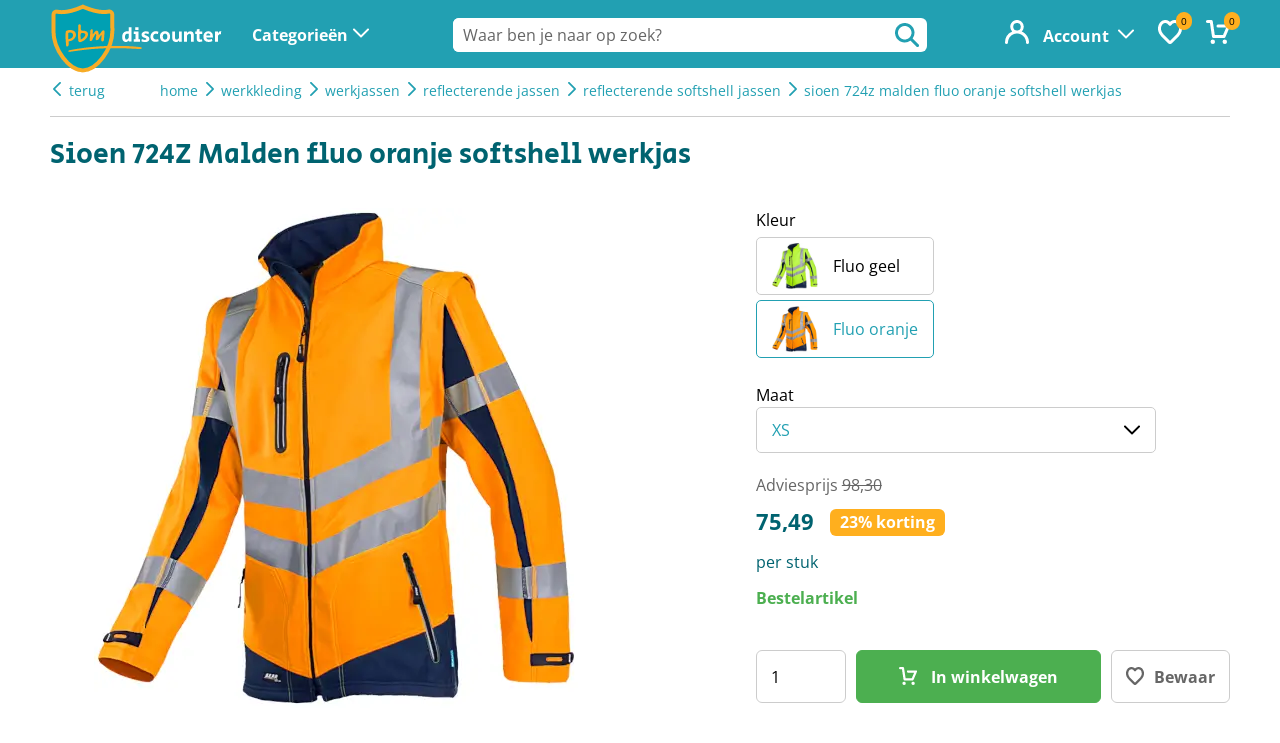

--- FILE ---
content_type: text/html; charset=UTF-8
request_url: https://pbmdiscounter.nl/product/sioen-724z-malden-fluo-oranje-softshell-werkjas/25278702
body_size: 13251
content:
<!DOCTYPE html>
<html lang="nl">
<head>
<!-- Google Tag Manager -->
        <script>(function(w,d,s,l,i){w[l]=w[l]||[];w[l].push({'gtm.start':
                    new Date().getTime(),event:'gtm.js'});var f=d.getElementsByTagName(s)[0],
                j=d.createElement(s),dl=l!='dataLayer'?'&l='+l:'';j.async=true;j.src=
                'https://www.googletagmanager.com/gtm.js?id='+i+dl;f.parentNode.insertBefore(j,f);
            })(window,document,'script','dataLayer','GTM-KSNCQFV');</script>
        <!-- End Google Tag Manager -->
    <!-- Website ontwerp en creatie door Atlantis Creative (atlantiscreative.nl) -->
<meta charset="utf-8">
<meta name="viewport" content="width=device-width, initial-scale=1">
<link rel="manifest" href="/mix-manifest.json" crossorigin="use-credentials">
<link rel="icon" href="/favicon.ico" sizes="48x48" >
<link rel="icon" href="/favicon.svg" sizes="any" type="image/svg+xml">
<link rel="apple-touch-icon" href="/apple-touch-icon.png">
<link rel="manifest" href="/site.webmanifest">
<link rel="mask-icon" href="/safari-pinned-tab.svg" color="#22a0b2">
<meta name="msapplication-TileColor" content="#22a0b2">
<meta name="theme-color" content="#22a0b2">
<meta name="mobile-web-app-capable" content="yes">
<title>Sioen 724Z Malden fluo oranje softshell werkjas € 75,49</title>


<meta http-equiv="language" content="NL"><meta name="title" content="724Z Malden fluo oranje softshell werkjas"><meta property="og:title" content="Sioen 724Z Malden fluo oranje softshell werkjas € 75,49"><meta property="twitter:title" content="Sioen 724Z Malden fluo oranje softshell werkjas € 75,49"><meta name="description" content="De fluo oranje Sioen 724Z Malden Softshell jas is bestand tegen de kou en de wind. De jas is lichtgewicht en heeft een moderne look."><meta property="og:description" content="De fluo oranje Sioen 724Z Malden Softshell jas is bestand tegen de kou en de wind. De jas is lichtgewicht en heeft een moderne look."><meta property="twitter:description" content="De fluo oranje Sioen 724Z Malden Softshell jas is bestand tegen de kou en de wind. De jas is lichtgewicht en heeft een moderne look."/><link rel="alternate" hreflang="nl" href="https://pbmdiscounter.nl/product/sioen-724z-malden-fluo-oranje-softshell-werkjas/25278702" id="alternate_hreflang_nl" /><meta property="og:type" content="website"/><meta property="og:image" content="https://cdn.pbmdiscounter.nl/17109/responsive/seo_sioen_724z_malden_softshell_jas.webp"/><meta property="twitter:card" content="summary_large_image"/><meta property="twitter:url" content="https://pbmdiscounter.nl/product/sioen-724z-malden-fluo-oranje-softshell-werkjas/25278702"/><meta property="twitter:image" content="https://cdn.pbmdiscounter.nl/17109/responsive/seo_sioen_724z_malden_softshell_jas.webp"/><meta property="og:url" content="https://pbmdiscounter.nl/product/sioen-724z-malden-fluo-oranje-softshell-werkjas/25278702"><meta property="og:site_name" content="PBM discounter"/><link rel="canonical" href="https://pbmdiscounter.nl/product/sioen-724z-malden-fluo-oranje-softshell-werkjas/25278702">


<style type="text/css">@font-face {font-family:Open Sans;font-style:normal;font-weight:400;src:url(/cf-fonts/v/open-sans/5.0.20/greek/wght/normal.woff2);unicode-range:U+0370-03FF;font-display:swap;}@font-face {font-family:Open Sans;font-style:normal;font-weight:400;src:url(/cf-fonts/v/open-sans/5.0.20/latin/wght/normal.woff2);unicode-range:U+0000-00FF,U+0131,U+0152-0153,U+02BB-02BC,U+02C6,U+02DA,U+02DC,U+0304,U+0308,U+0329,U+2000-206F,U+2074,U+20AC,U+2122,U+2191,U+2193,U+2212,U+2215,U+FEFF,U+FFFD;font-display:swap;}@font-face {font-family:Open Sans;font-style:normal;font-weight:400;src:url(/cf-fonts/v/open-sans/5.0.20/greek-ext/wght/normal.woff2);unicode-range:U+1F00-1FFF;font-display:swap;}@font-face {font-family:Open Sans;font-style:normal;font-weight:400;src:url(/cf-fonts/v/open-sans/5.0.20/cyrillic-ext/wght/normal.woff2);unicode-range:U+0460-052F,U+1C80-1C88,U+20B4,U+2DE0-2DFF,U+A640-A69F,U+FE2E-FE2F;font-display:swap;}@font-face {font-family:Open Sans;font-style:normal;font-weight:400;src:url(/cf-fonts/v/open-sans/5.0.20/hebrew/wght/normal.woff2);unicode-range:U+0590-05FF,U+200C-2010,U+20AA,U+25CC,U+FB1D-FB4F;font-display:swap;}@font-face {font-family:Open Sans;font-style:normal;font-weight:400;src:url(/cf-fonts/v/open-sans/5.0.20/cyrillic/wght/normal.woff2);unicode-range:U+0301,U+0400-045F,U+0490-0491,U+04B0-04B1,U+2116;font-display:swap;}@font-face {font-family:Open Sans;font-style:normal;font-weight:400;src:url(/cf-fonts/v/open-sans/5.0.20/latin-ext/wght/normal.woff2);unicode-range:U+0100-02AF,U+0304,U+0308,U+0329,U+1E00-1E9F,U+1EF2-1EFF,U+2020,U+20A0-20AB,U+20AD-20CF,U+2113,U+2C60-2C7F,U+A720-A7FF;font-display:swap;}@font-face {font-family:Open Sans;font-style:normal;font-weight:400;src:url(/cf-fonts/v/open-sans/5.0.20/vietnamese/wght/normal.woff2);unicode-range:U+0102-0103,U+0110-0111,U+0128-0129,U+0168-0169,U+01A0-01A1,U+01AF-01B0,U+0300-0301,U+0303-0304,U+0308-0309,U+0323,U+0329,U+1EA0-1EF9,U+20AB;font-display:swap;}@font-face {font-family:Open Sans;font-style:normal;font-weight:600;src:url(/cf-fonts/v/open-sans/5.0.20/cyrillic-ext/wght/normal.woff2);unicode-range:U+0460-052F,U+1C80-1C88,U+20B4,U+2DE0-2DFF,U+A640-A69F,U+FE2E-FE2F;font-display:swap;}@font-face {font-family:Open Sans;font-style:normal;font-weight:600;src:url(/cf-fonts/v/open-sans/5.0.20/vietnamese/wght/normal.woff2);unicode-range:U+0102-0103,U+0110-0111,U+0128-0129,U+0168-0169,U+01A0-01A1,U+01AF-01B0,U+0300-0301,U+0303-0304,U+0308-0309,U+0323,U+0329,U+1EA0-1EF9,U+20AB;font-display:swap;}@font-face {font-family:Open Sans;font-style:normal;font-weight:600;src:url(/cf-fonts/v/open-sans/5.0.20/greek-ext/wght/normal.woff2);unicode-range:U+1F00-1FFF;font-display:swap;}@font-face {font-family:Open Sans;font-style:normal;font-weight:600;src:url(/cf-fonts/v/open-sans/5.0.20/greek/wght/normal.woff2);unicode-range:U+0370-03FF;font-display:swap;}@font-face {font-family:Open Sans;font-style:normal;font-weight:600;src:url(/cf-fonts/v/open-sans/5.0.20/cyrillic/wght/normal.woff2);unicode-range:U+0301,U+0400-045F,U+0490-0491,U+04B0-04B1,U+2116;font-display:swap;}@font-face {font-family:Open Sans;font-style:normal;font-weight:600;src:url(/cf-fonts/v/open-sans/5.0.20/latin-ext/wght/normal.woff2);unicode-range:U+0100-02AF,U+0304,U+0308,U+0329,U+1E00-1E9F,U+1EF2-1EFF,U+2020,U+20A0-20AB,U+20AD-20CF,U+2113,U+2C60-2C7F,U+A720-A7FF;font-display:swap;}@font-face {font-family:Open Sans;font-style:normal;font-weight:600;src:url(/cf-fonts/v/open-sans/5.0.20/latin/wght/normal.woff2);unicode-range:U+0000-00FF,U+0131,U+0152-0153,U+02BB-02BC,U+02C6,U+02DA,U+02DC,U+0304,U+0308,U+0329,U+2000-206F,U+2074,U+20AC,U+2122,U+2191,U+2193,U+2212,U+2215,U+FEFF,U+FFFD;font-display:swap;}@font-face {font-family:Open Sans;font-style:normal;font-weight:600;src:url(/cf-fonts/v/open-sans/5.0.20/hebrew/wght/normal.woff2);unicode-range:U+0590-05FF,U+200C-2010,U+20AA,U+25CC,U+FB1D-FB4F;font-display:swap;}@font-face {font-family:Open Sans;font-style:normal;font-weight:700;src:url(/cf-fonts/v/open-sans/5.0.20/greek/wght/normal.woff2);unicode-range:U+0370-03FF;font-display:swap;}@font-face {font-family:Open Sans;font-style:normal;font-weight:700;src:url(/cf-fonts/v/open-sans/5.0.20/cyrillic-ext/wght/normal.woff2);unicode-range:U+0460-052F,U+1C80-1C88,U+20B4,U+2DE0-2DFF,U+A640-A69F,U+FE2E-FE2F;font-display:swap;}@font-face {font-family:Open Sans;font-style:normal;font-weight:700;src:url(/cf-fonts/v/open-sans/5.0.20/cyrillic/wght/normal.woff2);unicode-range:U+0301,U+0400-045F,U+0490-0491,U+04B0-04B1,U+2116;font-display:swap;}@font-face {font-family:Open Sans;font-style:normal;font-weight:700;src:url(/cf-fonts/v/open-sans/5.0.20/latin/wght/normal.woff2);unicode-range:U+0000-00FF,U+0131,U+0152-0153,U+02BB-02BC,U+02C6,U+02DA,U+02DC,U+0304,U+0308,U+0329,U+2000-206F,U+2074,U+20AC,U+2122,U+2191,U+2193,U+2212,U+2215,U+FEFF,U+FFFD;font-display:swap;}@font-face {font-family:Open Sans;font-style:normal;font-weight:700;src:url(/cf-fonts/v/open-sans/5.0.20/latin-ext/wght/normal.woff2);unicode-range:U+0100-02AF,U+0304,U+0308,U+0329,U+1E00-1E9F,U+1EF2-1EFF,U+2020,U+20A0-20AB,U+20AD-20CF,U+2113,U+2C60-2C7F,U+A720-A7FF;font-display:swap;}@font-face {font-family:Open Sans;font-style:normal;font-weight:700;src:url(/cf-fonts/v/open-sans/5.0.20/greek-ext/wght/normal.woff2);unicode-range:U+1F00-1FFF;font-display:swap;}@font-face {font-family:Open Sans;font-style:normal;font-weight:700;src:url(/cf-fonts/v/open-sans/5.0.20/vietnamese/wght/normal.woff2);unicode-range:U+0102-0103,U+0110-0111,U+0128-0129,U+0168-0169,U+01A0-01A1,U+01AF-01B0,U+0300-0301,U+0303-0304,U+0308-0309,U+0323,U+0329,U+1EA0-1EF9,U+20AB;font-display:swap;}@font-face {font-family:Open Sans;font-style:normal;font-weight:700;src:url(/cf-fonts/v/open-sans/5.0.20/hebrew/wght/normal.woff2);unicode-range:U+0590-05FF,U+200C-2010,U+20AA,U+25CC,U+FB1D-FB4F;font-display:swap;}@font-face {font-family:Open Sans;font-style:italic;font-weight:400;src:url(/cf-fonts/v/open-sans/5.0.20/cyrillic/wght/italic.woff2);unicode-range:U+0301,U+0400-045F,U+0490-0491,U+04B0-04B1,U+2116;font-display:swap;}@font-face {font-family:Open Sans;font-style:italic;font-weight:400;src:url(/cf-fonts/v/open-sans/5.0.20/hebrew/wght/italic.woff2);unicode-range:U+0590-05FF,U+200C-2010,U+20AA,U+25CC,U+FB1D-FB4F;font-display:swap;}@font-face {font-family:Open Sans;font-style:italic;font-weight:400;src:url(/cf-fonts/v/open-sans/5.0.20/greek-ext/wght/italic.woff2);unicode-range:U+1F00-1FFF;font-display:swap;}@font-face {font-family:Open Sans;font-style:italic;font-weight:400;src:url(/cf-fonts/v/open-sans/5.0.20/latin-ext/wght/italic.woff2);unicode-range:U+0100-02AF,U+0304,U+0308,U+0329,U+1E00-1E9F,U+1EF2-1EFF,U+2020,U+20A0-20AB,U+20AD-20CF,U+2113,U+2C60-2C7F,U+A720-A7FF;font-display:swap;}@font-face {font-family:Open Sans;font-style:italic;font-weight:400;src:url(/cf-fonts/v/open-sans/5.0.20/greek/wght/italic.woff2);unicode-range:U+0370-03FF;font-display:swap;}@font-face {font-family:Open Sans;font-style:italic;font-weight:400;src:url(/cf-fonts/v/open-sans/5.0.20/vietnamese/wght/italic.woff2);unicode-range:U+0102-0103,U+0110-0111,U+0128-0129,U+0168-0169,U+01A0-01A1,U+01AF-01B0,U+0300-0301,U+0303-0304,U+0308-0309,U+0323,U+0329,U+1EA0-1EF9,U+20AB;font-display:swap;}@font-face {font-family:Open Sans;font-style:italic;font-weight:400;src:url(/cf-fonts/v/open-sans/5.0.20/latin/wght/italic.woff2);unicode-range:U+0000-00FF,U+0131,U+0152-0153,U+02BB-02BC,U+02C6,U+02DA,U+02DC,U+0304,U+0308,U+0329,U+2000-206F,U+2074,U+20AC,U+2122,U+2191,U+2193,U+2212,U+2215,U+FEFF,U+FFFD;font-display:swap;}@font-face {font-family:Open Sans;font-style:italic;font-weight:400;src:url(/cf-fonts/v/open-sans/5.0.20/cyrillic-ext/wght/italic.woff2);unicode-range:U+0460-052F,U+1C80-1C88,U+20B4,U+2DE0-2DFF,U+A640-A69F,U+FE2E-FE2F;font-display:swap;}@font-face {font-family:Open Sans;font-style:italic;font-weight:600;src:url(/cf-fonts/v/open-sans/5.0.20/latin-ext/wght/italic.woff2);unicode-range:U+0100-02AF,U+0304,U+0308,U+0329,U+1E00-1E9F,U+1EF2-1EFF,U+2020,U+20A0-20AB,U+20AD-20CF,U+2113,U+2C60-2C7F,U+A720-A7FF;font-display:swap;}@font-face {font-family:Open Sans;font-style:italic;font-weight:600;src:url(/cf-fonts/v/open-sans/5.0.20/hebrew/wght/italic.woff2);unicode-range:U+0590-05FF,U+200C-2010,U+20AA,U+25CC,U+FB1D-FB4F;font-display:swap;}@font-face {font-family:Open Sans;font-style:italic;font-weight:600;src:url(/cf-fonts/v/open-sans/5.0.20/latin/wght/italic.woff2);unicode-range:U+0000-00FF,U+0131,U+0152-0153,U+02BB-02BC,U+02C6,U+02DA,U+02DC,U+0304,U+0308,U+0329,U+2000-206F,U+2074,U+20AC,U+2122,U+2191,U+2193,U+2212,U+2215,U+FEFF,U+FFFD;font-display:swap;}@font-face {font-family:Open Sans;font-style:italic;font-weight:600;src:url(/cf-fonts/v/open-sans/5.0.20/cyrillic-ext/wght/italic.woff2);unicode-range:U+0460-052F,U+1C80-1C88,U+20B4,U+2DE0-2DFF,U+A640-A69F,U+FE2E-FE2F;font-display:swap;}@font-face {font-family:Open Sans;font-style:italic;font-weight:600;src:url(/cf-fonts/v/open-sans/5.0.20/greek/wght/italic.woff2);unicode-range:U+0370-03FF;font-display:swap;}@font-face {font-family:Open Sans;font-style:italic;font-weight:600;src:url(/cf-fonts/v/open-sans/5.0.20/vietnamese/wght/italic.woff2);unicode-range:U+0102-0103,U+0110-0111,U+0128-0129,U+0168-0169,U+01A0-01A1,U+01AF-01B0,U+0300-0301,U+0303-0304,U+0308-0309,U+0323,U+0329,U+1EA0-1EF9,U+20AB;font-display:swap;}@font-face {font-family:Open Sans;font-style:italic;font-weight:600;src:url(/cf-fonts/v/open-sans/5.0.20/cyrillic/wght/italic.woff2);unicode-range:U+0301,U+0400-045F,U+0490-0491,U+04B0-04B1,U+2116;font-display:swap;}@font-face {font-family:Open Sans;font-style:italic;font-weight:600;src:url(/cf-fonts/v/open-sans/5.0.20/greek-ext/wght/italic.woff2);unicode-range:U+1F00-1FFF;font-display:swap;}@font-face {font-family:Open Sans;font-style:italic;font-weight:700;src:url(/cf-fonts/v/open-sans/5.0.20/latin/wght/italic.woff2);unicode-range:U+0000-00FF,U+0131,U+0152-0153,U+02BB-02BC,U+02C6,U+02DA,U+02DC,U+0304,U+0308,U+0329,U+2000-206F,U+2074,U+20AC,U+2122,U+2191,U+2193,U+2212,U+2215,U+FEFF,U+FFFD;font-display:swap;}@font-face {font-family:Open Sans;font-style:italic;font-weight:700;src:url(/cf-fonts/v/open-sans/5.0.20/hebrew/wght/italic.woff2);unicode-range:U+0590-05FF,U+200C-2010,U+20AA,U+25CC,U+FB1D-FB4F;font-display:swap;}@font-face {font-family:Open Sans;font-style:italic;font-weight:700;src:url(/cf-fonts/v/open-sans/5.0.20/cyrillic-ext/wght/italic.woff2);unicode-range:U+0460-052F,U+1C80-1C88,U+20B4,U+2DE0-2DFF,U+A640-A69F,U+FE2E-FE2F;font-display:swap;}@font-face {font-family:Open Sans;font-style:italic;font-weight:700;src:url(/cf-fonts/v/open-sans/5.0.20/greek-ext/wght/italic.woff2);unicode-range:U+1F00-1FFF;font-display:swap;}@font-face {font-family:Open Sans;font-style:italic;font-weight:700;src:url(/cf-fonts/v/open-sans/5.0.20/cyrillic/wght/italic.woff2);unicode-range:U+0301,U+0400-045F,U+0490-0491,U+04B0-04B1,U+2116;font-display:swap;}@font-face {font-family:Open Sans;font-style:italic;font-weight:700;src:url(/cf-fonts/v/open-sans/5.0.20/greek/wght/italic.woff2);unicode-range:U+0370-03FF;font-display:swap;}@font-face {font-family:Open Sans;font-style:italic;font-weight:700;src:url(/cf-fonts/v/open-sans/5.0.20/latin-ext/wght/italic.woff2);unicode-range:U+0100-02AF,U+0304,U+0308,U+0329,U+1E00-1E9F,U+1EF2-1EFF,U+2020,U+20A0-20AB,U+20AD-20CF,U+2113,U+2C60-2C7F,U+A720-A7FF;font-display:swap;}@font-face {font-family:Open Sans;font-style:italic;font-weight:700;src:url(/cf-fonts/v/open-sans/5.0.20/vietnamese/wght/italic.woff2);unicode-range:U+0102-0103,U+0110-0111,U+0128-0129,U+0168-0169,U+01A0-01A1,U+01AF-01B0,U+0300-0301,U+0303-0304,U+0308-0309,U+0323,U+0329,U+1EA0-1EF9,U+20AB;font-display:swap;}@font-face {font-family:Secular One;font-style:normal;font-weight:400;src:url(/cf-fonts/s/secular-one/5.0.19/hebrew/400/normal.woff2);unicode-range:U+0590-05FF,U+200C-2010,U+20AA,U+25CC,U+FB1D-FB4F;font-display:swap;}@font-face {font-family:Secular One;font-style:normal;font-weight:400;src:url(/cf-fonts/s/secular-one/5.0.19/latin/400/normal.woff2);unicode-range:U+0000-00FF,U+0131,U+0152-0153,U+02BB-02BC,U+02C6,U+02DA,U+02DC,U+0304,U+0308,U+0329,U+2000-206F,U+2074,U+20AC,U+2122,U+2191,U+2193,U+2212,U+2215,U+FEFF,U+FFFD;font-display:swap;}@font-face {font-family:Secular One;font-style:normal;font-weight:400;src:url(/cf-fonts/s/secular-one/5.0.19/latin-ext/400/normal.woff2);unicode-range:U+0100-02AF,U+0304,U+0308,U+0329,U+1E00-1E9F,U+1EF2-1EFF,U+2020,U+20A0-20AB,U+20AD-20CF,U+2113,U+2C60-2C7F,U+A720-A7FF;font-display:swap;}</style>
<link rel="preload" as="style" href="https://pbmdiscounter.nl/build/assets/app-C4beA04o.css" /><link rel="modulepreload" href="https://pbmdiscounter.nl/build/assets/app-DYQ9Gt-2.js" /><link rel="stylesheet" href="https://pbmdiscounter.nl/build/assets/app-C4beA04o.css" /><script type="module" src="https://pbmdiscounter.nl/build/assets/app-DYQ9Gt-2.js"></script><meta name="csrf-token" content="voVd9Qtp4KDt56zSWuxewiaL8G8mVECnwq7HX31o">
<meta name="_token" content="voVd9Qtp4KDt56zSWuxewiaL8G8mVECnwq7HX31o">

<meta name="format-detection" content="telephone=no"></head>
<body class="collapse-search">
<!-- Google Tag Manager (noscript) -->
        <noscript><iframe src="https://www.googletagmanager.com/ns.html?id=GTM-KSNCQFV"
                          height="0" width="0" style="display:none;visibility:hidden"></iframe></noscript>
        <!-- End Google Tag Manager (noscript) -->
    <div id="cc"></div>
<div id="overlay"></div>
<a href="#main" class="skiplink">naar hoofdinhoud</a>
<header>
  <div>

    
    <div class="header--trigger">
      
      <div class="nav--trigger" aria-haspopup="true" aria-expanded="false" aria-controls="MainNav">
        <div class="nav--trigger-icon">
          <div class="span"></div>
        </div>
        <div class="nav--trigger-desktop">
          <span>Categorieën</span>
        </div>
      </div>

      
      <div class="search--trigger">
        <svg id="expanded_artwork" data-name="expanded artwork" xmlns="http://www.w3.org/2000/svg" viewBox="0 0 512 512">
  <path d="M502.63,457.37,375.89,330.64A206.92,206.92,0,0,0,416,208C416,93.31,322.69,0,208,0S0,93.31,0,208,93.31,416,208,416a206.92,206.92,0,0,0,122.64-40.11L457.37,502.63a32,32,0,0,0,45.26-45.26ZM64,208c0-79.4,64.6-144,144-144s144,64.6,144,144S287.4,352,208,352,64,287.4,64,208Z"/>
</svg>      </div>
    </div>

    
    <div class="logo">
      <a href="/" title="Home"><img src="/img/PBM-logo.svg" title="PBM discounter" alt="PBM discounter" width="130" height="51"></a>
    </div>

    <div class="top-bar">
      <ul>
        <li id="js--header-account"></li>
        <li id="js--header-favorites"></li>
        <li id="js--header-shopping_cart"></li>
      </ul>
    </div>

    
    <nav class="main-nav" id="MainNav" role="menu">
      <div class="main-nav--body">
        <div class="main-nav--mobile">
          <span class="h2">Menu</span>
          <div class="nav--trigger active">
            <div class="nav--trigger-icon">
              <div class="span"></div>
            </div>
          </div>
        </div>
        <ul id="js--main-nav">
          <li class="nav--reset"><a href="#" title="Reset hoofdnavigatie">Alle categorieen</a></li>
          <li class="">
                            <a href="/werkhandschoenen"
                   aria-expanded="false" class="nav--parent">Werkhandschoenen</a>
                <ul class="js--main-sub-nav">
                                            <li class="">
            <a href="/werkhandschoenen/wegwerphandschoenen"
           aria-expanded="false" class="nav--parent">Wegwerphandschoenen</a>
        <ul class="main--nav-sub">
                            <li class="">
            <a href="/werkhandschoenen/wegwerphandschoenen/nitril-handschoenen">Nitril handschoenen</a>
    </li>                            <li class="">
            <a href="/werkhandschoenen/wegwerphandschoenen/latex-handschoenen">Latex handschoenen</a>
    </li>                            <li class="">
            <a href="/werkhandschoenen/wegwerphandschoenen/vinyl-handschoenen">Vinyl handschoenen</a>
    </li>                            <li class="">
            <a href="/werkhandschoenen/wegwerphandschoenen/plastic-handschoenen">Plastic handschoenen</a>
    </li>                            <li class="">
            <a href="/werkhandschoenen/wegwerphandschoenen/latexvrije-handschoenen">Latexvrije handschoenen</a>
    </li>                            <li class="">
            <a href="/werkhandschoenen/wegwerphandschoenen/medische-handschoenen">Medische handschoenen</a>
    </li>                    </ul>
    </li>                                            <li class="">
            <a href="/werkhandschoenen/montage-handschoenen"
           aria-expanded="false" class="nav--parent">Montage handschoenen</a>
        <ul class="main--nav-sub">
                            <li class="">
            <a href="/werkhandschoenen/montage-handschoenen/pu-handschoenen">PU handschoenen</a>
    </li>                            <li class="">
            <a href="/werkhandschoenen/montage-handschoenen/esd-handschoenen">ESD handschoenen</a>
    </li>                    </ul>
    </li>                                            <li class="">
            <a href="/werkhandschoenen/grip-handschoenen"
           aria-expanded="false" class="nav--parent">Grip handschoenen</a>
        <ul class="main--nav-sub">
                            <li class="">
            <a href="/werkhandschoenen/grip-handschoenen/anti-vibratie-handschoenen">Anti-vibratie handschoenen</a>
    </li>                    </ul>
    </li>                                            <li class="">
            <a href="/werkhandschoenen/snijbestendige-handschoenen">Snijbestendige handschoenen</a>
    </li>                                            <li class="">
            <a href="/werkhandschoenen/mechanics-handschoenen"
           aria-expanded="false" class="nav--parent">Mechanics handschoenen</a>
        <ul class="main--nav-sub">
                            <li class="">
            <a href="/werkhandschoenen/mechanics-handschoenen/impact-handschoenen">Impact handschoenen</a>
    </li>                    </ul>
    </li>                                            <li class="">
            <a href="/werkhandschoenen/leren-werkhandschoenen"
           aria-expanded="false" class="nav--parent">Leren werkhandschoenen</a>
        <ul class="main--nav-sub">
                            <li class="">
            <a href="/werkhandschoenen/leren-werkhandschoenen/chauffeurshandschoenen">Chauffeurshandschoenen</a>
    </li>                    </ul>
    </li>                                            <li class="">
            <a href="/werkhandschoenen/winter-werkhandschoenen"
           aria-expanded="false" class="nav--parent">Winter werkhandschoenen</a>
        <ul class="main--nav-sub">
                            <li class="">
            <a href="/werkhandschoenen/winter-werkhandschoenen/thermo-werkhandschoenen">Thermo werkhandschoenen</a>
    </li>                    </ul>
    </li>                                            <li class="">
            <a href="/werkhandschoenen/hittebestendige-handschoenen">Hittebestendige handschoenen</a>
    </li>                                            <li class="">
            <a href="/werkhandschoenen/lashandschoenen">Lashandschoenen</a>
    </li>                                            <li class="">
            <a href="/werkhandschoenen/chemisch-bestendige-handschoenen"
           aria-expanded="false" class="nav--parent">Chemisch bestendige handschoenen</a>
        <ul class="main--nav-sub">
                            <li class="">
            <a href="/werkhandschoenen/chemisch-bestendige-handschoenen/neopreen-handschoenen">Neopreen handschoenen</a>
    </li>                    </ul>
    </li>                                            <li class="">
            <a href="/werkhandschoenen/voedsel-handschoenen">Handschoenen voedselbereiding</a>
    </li>                                            <li class="">
            <a href="/werkhandschoenen/elektrisch-isolerende-handschoenen">Elektrisch isolerende handschoenen</a>
    </li>                                            <li class="">
            <a href="/werkhandschoenen/katoenen-handschoenen">Katoenen handschoenen</a>
    </li>                                            <li class="">
            <a href="/werkhandschoenen/armbeschermers">Armbeschermers</a>
    </li>                                    </ul>
                    </li>
            <li class="">
                            <a href="/adembescherming"
                   aria-expanded="false" class="nav--parent">Adembescherming</a>
                <ul class="js--main-sub-nav">
                                            <li class="">
            <a href="/adembescherming/stofmaskers"
           aria-expanded="false" class="nav--parent">Stofmaskers</a>
        <ul class="main--nav-sub">
                            <li class="">
            <a href="/adembescherming/stofmaskers/ffp1-masker">FFP1 maskers</a>
    </li>                            <li class="">
            <a href="/adembescherming/stofmaskers/ffp2-masker">FFP2 maskers</a>
    </li>                            <li class="">
            <a href="/adembescherming/stofmaskers/ffp3-masker">FFP3 maskers</a>
    </li>                    </ul>
    </li>                                            <li class="">
            <a href="/adembescherming/vluchtmaskers">Vluchtmaskers</a>
    </li>                                            <li class="">
            <a href="/adembescherming/luchtaangedreven-ademhalingssystemen"
           aria-expanded="false" class="nav--parent">Luchtaangedreven ademhalingssystemen</a>
        <ul class="main--nav-sub">
                            <li class="">
            <a href="/adembescherming/luchtaangedreven-ademhalingssystemen/hoofdkappen">Hoofdkappen</a>
    </li>                            <li class="">
            <a href="/adembescherming/luchtaangedreven-ademhalingssystemen/ademslangen">Ademslangen</a>
    </li>                            <li class="">
            <a href="/adembescherming/luchtaangedreven-ademhalingssystemen/luchtslangen">Luchtslangen</a>
    </li>                            <li class="">
            <a href="/adembescherming/luchtaangedreven-ademhalingssystemen/filterunits">Filterunits</a>
    </li>                            <li class="">
            <a href="/adembescherming/luchtaangedreven-ademhalingssystemen/accessoires">Accessoires</a>
    </li>                            <li class="">
            <a href="/adembescherming/luchtaangedreven-ademhalingssystemen/regelventielen">Regelventielen</a>
    </li>                            <li class="">
            <a href="/adembescherming/luchtaangedreven-ademhalingssystemen/sets">Sets</a>
    </li>                    </ul>
    </li>                                            <li class="">
            <a href="/adembescherming/motoraangedreven-ademhalingssystemen"
           aria-expanded="false" class="nav--parent">Motoraangedreven ademhalingssystemen</a>
        <ul class="main--nav-sub">
                            <li class="">
            <a href="/adembescherming/motoraangedreven-ademhalingssystemen/hoofdkappen">Hoofdkappen</a>
    </li>                            <li class="">
            <a href="/adembescherming/motoraangedreven-ademhalingssystemen/ademslangen">Ademslangen</a>
    </li>                            <li class="">
            <a href="/adembescherming/motoraangedreven-ademhalingssystemen/filters">Filters</a>
    </li>                            <li class="">
            <a href="/adembescherming/motoraangedreven-ademhalingssystemen/accessoires">Accessoires</a>
    </li>                            <li class="">
            <a href="/adembescherming/motoraangedreven-ademhalingssystemen/motorunits">Motorunits voor ademhalingssystemen</a>
    </li>                            <li class="">
            <a href="/adembescherming/motoraangedreven-ademhalingssystemen/sets">Sets</a>
    </li>                    </ul>
    </li>                                            <li class="">
            <a href="/adembescherming/gelaatsmaskers"
           aria-expanded="false" class="nav--parent">Gelaatsmaskers</a>
        <ul class="main--nav-sub">
                            <li class="">
            <a href="/adembescherming/gelaatsmaskers/halfgelaatsmaskers">Halfgelaatsmaskers</a>
    </li>                            <li class="">
            <a href="/adembescherming/gelaatsmaskers/halfgelaatsmaskers-met-filter">Halfgelaatsmaskers met filter</a>
    </li>                            <li class="">
            <a href="/adembescherming/gelaatsmaskers/volgelaatsmaskers">Volgelaatsmaskers</a>
    </li>                            <li class="">
            <a href="/adembescherming/gelaatsmaskers/filters">Filters</a>
    </li>                            <li class="">
            <a href="/adembescherming/gelaatsmaskers/accessoires">Accessoires</a>
    </li>                    </ul>
    </li>                                    </ul>
                    </li>
            <li class="">
                            <a href="/hoofdbescherming"
                   aria-expanded="false" class="nav--parent">Hoofdbescherming</a>
                <ul class="js--main-sub-nav">
                                            <li class="">
            <a href="/hoofdbescherming/veiligheidshelmen">Veiligheidshelmen</a>
    </li>                                            <li class="">
            <a href="/hoofdbescherming/klimhelmen">Klimhelmen</a>
    </li>                                            <li class="">
            <a href="/hoofdbescherming/stootpetten">Stootpetten</a>
    </li>                                            <li class="">
            <a href="/hoofdbescherming/disposables">Disposables</a>
    </li>                                            <li class="">
            <a href="/hoofdbescherming/accessoires">Accessoires</a>
    </li>                                    </ul>
                    </li>
            <li class="">
                            <a href="/gehoorbescherming"
                   aria-expanded="false" class="nav--parent">Gehoorbescherming</a>
                <ul class="js--main-sub-nav">
                                            <li class="">
            <a href="/gehoorbescherming/oorkappen"
           aria-expanded="false" class="nav--parent">Oorkappen</a>
        <ul class="main--nav-sub">
                            <li class="">
            <a href="/gehoorbescherming/oorkappen/oorkappen-met-radio">Oorkappen met radio</a>
    </li>                            <li class="">
            <a href="/gehoorbescherming/oorkappen/oorkappen-met-bluetooth">Oorkappen met bluetooth</a>
    </li>                            <li class="">
            <a href="/gehoorbescherming/oorkappen/oorkappen-met-radio-bluetooth">Oorkappen met radio en bluetooth</a>
    </li>                            <li class="">
            <a href="/gehoorbescherming/oorkappen/oorkappen-voor-helm">Gehoorkappen met helmbevestiging</a>
    </li>                    </ul>
    </li>                                            <li class="">
            <a href="/gehoorbescherming/werk-oordoppen">Oordoppen</a>
    </li>                                            <li class="">
            <a href="/gehoorbescherming/oordopjes-dispensers"
           aria-expanded="false" class="nav--parent">Oordopjes dispensers</a>
        <ul class="main--nav-sub">
                            <li class="">
            <a href="/gehoorbescherming/oordopjes-dispensers/dispensers-met-oordopjes">Dispensers met oordopjes</a>
    </li>                            <li class="">
            <a href="/gehoorbescherming/oordopjes-dispensers/dispensers">Dispensers</a>
    </li>                            <li class="">
            <a href="/gehoorbescherming/oordopjes-dispensers/navullingen">Navullingen oordopjes</a>
    </li>                            <li class="">
            <a href="/gehoorbescherming/oordopjes-dispensers/accessoires">Accessoires oordoppen</a>
    </li>                    </ul>
    </li>                                            <li class="">
            <a href="/gehoorbescherming/gehoorbeugels">Gehoorbeugels</a>
    </li>                                            <li class="">
            <a href="/gehoorbescherming/accessoires">Accessoires</a>
    </li>                                    </ul>
                    </li>
            <li class="">
                            <a href="/valbeveiliging"
                   aria-expanded="false" class="nav--parent">Valbeveiliging</a>
                <ul class="js--main-sub-nav">
                                            <li class="">
            <a href="/valbeveiliging/veiligheidsharnassen">Veiligheidsharnassen</a>
    </li>                                            <li class="">
            <a href="/valbeveiliging/positioneringslijnen">Positioneringslijnen</a>
    </li>                                            <li class="">
            <a href="/valbeveiliging/valstopapparaten">Valstopapparaten</a>
    </li>                                            <li class="">
            <a href="/valbeveiliging/veiligheidshaken">Veiligheidshaken</a>
    </li>                                            <li class="">
            <a href="/valbeveiliging/ankerpunten">Ankerpunten</a>
    </li>                                            <li class="">
            <a href="/valbeveiliging/vanglijnen">Vanglijnen</a>
    </li>                                            <li class="">
            <a href="/valbeveiliging/sets">Valbeveiliging sets</a>
    </li>                                            <li class="">
            <a href="/valbeveiliging/valbeveiliging-accessoires">Accessoires voor valbeveiliging</a>
    </li>                                    </ul>
                    </li>
            <li class="">
                            <a href="/oog-en-gelaatsbescherming"
                   aria-expanded="false" class="nav--parent">Oog- en gelaatsbescherming</a>
                <ul class="js--main-sub-nav">
                                            <li class="">
            <a href="/oog-en-gelaatsbescherming/brillen"
           aria-expanded="false" class="nav--parent">Brillen</a>
        <ul class="main--nav-sub">
                            <li class="">
            <a href="/oog-en-gelaatsbescherming/brillen/veiligheidsbrillen">Veiligheidsbrillen</a>
    </li>                            <li class="">
            <a href="/oog-en-gelaatsbescherming/brillen/overzetveiligheidsbrillen">Overzetbrillen</a>
    </li>                            <li class="">
            <a href="/oog-en-gelaatsbescherming/brillen/ruimzichtbrillen">Ruimzichtbrillen</a>
    </li>                            <li class="">
            <a href="/oog-en-gelaatsbescherming/brillen/lasbrillen">Lasbrillen</a>
    </li>                            <li class="">
            <a href="/oog-en-gelaatsbescherming/brillen/brillenreinigers">Brillenreinigers</a>
    </li>                            <li class="">
            <a href="/oog-en-gelaatsbescherming/brillen/accessoires">Accessoires</a>
    </li>                    </ul>
    </li>                                            <li class="">
            <a href="/oog-en-gelaatsbescherming/laskappen"
           aria-expanded="false" class="nav--parent">Laskappen</a>
        <ul class="main--nav-sub">
                            <li class="">
            <a href="/oog-en-gelaatsbescherming/laskappen/lashelmen">Lashelmen</a>
    </li>                            <li class="">
            <a href="/oog-en-gelaatsbescherming/laskappen/laskappen-met-afzuiging">Laskappen met afzuiging</a>
    </li>                            <li class="">
            <a href="/oog-en-gelaatsbescherming/laskappen/accessoires">Accessoires</a>
    </li>                    </ul>
    </li>                                            <li class="">
            <a href="/oog-en-gelaatsbescherming/lasschilden">Lasschilden</a>
    </li>                                            <li class="">
            <a href="/oog-en-gelaatsbescherming/gelaatsschermen">Gelaatsschermen</a>
    </li>                                            <li class="">
            <a href="/oog-en-gelaatsbescherming/vizieren">Vizieren</a>
    </li>                                            <li class="">
            <a href="/oog-en-gelaatsbescherming/vizierhouders">Vizierhouders</a>
    </li>                                            <li class="">
            <a href="/oog-en-gelaatsbescherming/combinatiesets">Combinatiesets</a>
    </li>                                    </ul>
                    </li>
            <li class="">
                            <a href="/werkkleding"
                   aria-expanded="false" class="nav--parent">Werkkleding</a>
                <ul class="js--main-sub-nav">
                                            <li class="">
            <a href="/werkkleding/werkbroeken"
           aria-expanded="false" class="nav--parent">Werkbroeken</a>
        <ul class="main--nav-sub">
                            <li class="">
            <a href="/werkkleding/werkbroeken/regenbroeken">Regenbroeken</a>
    </li>                            <li class="">
            <a href="/werkkleding/werkbroeken/thermobroeken">Thermobroeken</a>
    </li>                            <li class="">
            <a href="/werkkleding/werkbroeken/lasbroeken">Lasbroeken</a>
    </li>                            <li class="">
            <a href="/werkkleding/werkbroeken/reflecterende-broeken">Reflecterende broeken</a>
    </li>                            <li class="">
            <a href="/werkkleding/werkbroeken/vlamvertragende-broeken">Vlamvertragende broeken</a>
    </li>                    </ul>
    </li>                                            <li class="">
            <a href="/werkkleding/werkjassen"
           aria-expanded="false" class="nav--parent">Werkjassen</a>
        <ul class="main--nav-sub">
                            <li class="">
            <a href="/werkkleding/werkjassen/werkjacks">Werkjacks</a>
    </li>                            <li class="">
            <a href="/werkkleding/werkjassen/regenjassen">Regenjassen</a>
    </li>                            <li class="">
            <a href="/werkkleding/werkjassen/doorwerkjassen">Doorwerkjassen</a>
    </li>                            <li class="">
            <a href="/werkkleding/werkjassen/lasjassen">Lasjassen</a>
    </li>                            <li class="">
            <a href="/werkkleding/werkjassen/thermojassen">Thermojassen</a>
    </li>                            <li class="">
            <a href="/werkkleding/werkjassen/diepvriesjassen">Diepvriesjassen</a>
    </li>                            <li class="">
            <a href="/werkkleding/werkjassen/reflecterende-jassen">Reflecterende jassen</a>
    </li>                            <li class="">
            <a href="/werkkleding/werkjassen/vlamvertragende-jassen">Vlamvertragende jassen</a>
    </li>                            <li class="">
            <a href="/werkkleding/werkjassen/stofjassen">Stofjassen</a>
    </li>                    </ul>
    </li>                                            <li class="">
            <a href="/werkkleding/werkoveralls"
           aria-expanded="false" class="nav--parent">Werkoveralls</a>
        <ul class="main--nav-sub">
                            <li class="">
            <a href="/werkkleding/werkoveralls/amerikaanse-overalls">Amerikaanse overalls</a>
    </li>                            <li class="">
            <a href="/werkkleding/werkoveralls/regenoveralls">Regenoveralls</a>
    </li>                            <li class="">
            <a href="/werkkleding/werkoveralls/riooloveralls">Riooloveralls</a>
    </li>                            <li class="">
            <a href="/werkkleding/werkoveralls/doorwerkoveralls">Doorwerkoveralls</a>
    </li>                            <li class="">
            <a href="/werkkleding/werkoveralls/lasoveralls">Lasoveralls</a>
    </li>                            <li class="">
            <a href="/werkkleding/werkoveralls/diepvriesoveralls">Diepvriesoveralls</a>
    </li>                            <li class="">
            <a href="/werkkleding/werkoveralls/reflecterende-overalls">Reflecterende overalls</a>
    </li>                            <li class="">
            <a href="/werkkleding/werkoveralls/vlamvertragende-overalls">Vlamvertragende overalls</a>
    </li>                            <li class="">
            <a href="/werkkleding/werkoveralls/chemisch-bestendige-overalls">Chemisch bestendige overalls</a>
    </li>                    </ul>
    </li>                                            <li class="">
            <a href="/werkkleding/werkshirts"
           aria-expanded="false" class="nav--parent">Werkshirts</a>
        <ul class="main--nav-sub">
                            <li class="">
            <a href="/werkkleding/werkshirts/t-shirts">T-shirts</a>
    </li>                            <li class="">
            <a href="/werkkleding/werkshirts/polos">Polo&#039;s</a>
    </li>                            <li class="">
            <a href="/werkkleding/werkshirts/thermoshirts">Thermoshirts</a>
    </li>                            <li class="">
            <a href="/werkkleding/werkshirts/reflecterende-shirts">Reflecterende shirts</a>
    </li>                    </ul>
    </li>                                            <li class="">
            <a href="/werkkleding/werktruien"
           aria-expanded="false" class="nav--parent">Werktruien</a>
        <ul class="main--nav-sub">
                            <li class="">
            <a href="/werkkleding/werktruien/sweaters">Sweaters</a>
    </li>                            <li class="">
            <a href="/werkkleding/werktruien/hoodies">Hoodies</a>
    </li>                            <li class="">
            <a href="/werkkleding/werktruien/reflecterende-truien">Reflecterende truien</a>
    </li>                    </ul>
    </li>                                            <li class="">
            <a href="/werkkleding/werkvesten"
           aria-expanded="false" class="nav--parent">Werkvesten</a>
        <ul class="main--nav-sub">
                            <li class="">
            <a href="/werkkleding/werkvesten/vesten">Vesten</a>
    </li>                            <li class="">
            <a href="/werkkleding/werkvesten/bodywarmers">Bodywarmers</a>
    </li>                    </ul>
    </li>                                            <li class="">
            <a href="/werkkleding/veiligheidshesjes"
           aria-expanded="false" class="nav--parent">Veiligheidshesjes</a>
        <ul class="main--nav-sub">
                            <li class=" active ">
            <a href="/werkkleding/veiligheidshesjes/oranje">Oranje hesjes</a>
    </li>                    </ul>
    </li>                                            <li class="">
            <a href="/werkkleding/werkschorten"
           aria-expanded="false" class="nav--parent">Werkschorten</a>
        <ul class="main--nav-sub">
                            <li class="">
            <a href="/werkkleding/werkschorten/lasschorten">Lasschorten</a>
    </li>                    </ul>
    </li>                                            <li class="">
            <a href="/werkkleding/knie-en-beenbeschermers">Knie- en beenbeschermers</a>
    </li>                                            <li class="">
            <a href="/werkkleding/werktassen">Werktassen</a>
    </li>                                    </ul>
                    </li>
            <li class="">
                            <a href="/werkschoenen"
                   aria-expanded="false" class="nav--parent">Werkschoenen</a>
                <ul class="js--main-sub-nav">
                                            <li class="">
            <a href="/werkschoenen/veiligheidsschoenen"
           aria-expanded="false" class="nav--parent">Veiligheidsschoenen</a>
        <ul class="main--nav-sub">
                            <li class="">
            <a href="/werkschoenen/veiligheidsschoenen/veiligheidsschoenen-s1">Veiligheidsschoenen S1</a>
    </li>                            <li class="">
            <a href="/werkschoenen/veiligheidsschoenen/veiligheidsschoenen-s1p">Veiligheidsschoenen S1P</a>
    </li>                            <li class="">
            <a href="/werkschoenen/veiligheidsschoenen/veiligheidsschoenen-s2">Veiligheidsschoenen S2</a>
    </li>                            <li class="">
            <a href="/werkschoenen/veiligheidsschoenen/veiligheidsschoenen-s3">Veiligheidsschoenen S3</a>
    </li>                            <li class="">
            <a href="/werkschoenen/veiligheidsschoenen/veiligheidsschoenen-s3s">Veiligheidsschoenen S3S</a>
    </li>                            <li class="">
            <a href="/werkschoenen/veiligheidsschoenen/veiligheidsschoenen-s3l">Veiligheidsschoenen S3L</a>
    </li>                    </ul>
    </li>                                            <li class="">
            <a href="/werkschoenen/heren-werkschoenen">Heren werkschoenen</a>
    </li>                                            <li class="">
            <a href="/werkschoenen/dames-werkschoenen">Dames werkschoenen</a>
    </li>                                            <li class="">
            <a href="/werkschoenen/sneaker-werkschoenen">Sneaker werkschoenen</a>
    </li>                                            <li class="">
            <a href="/werkschoenen/instap-werkschoenen">Instap werkschoenen</a>
    </li>                                            <li class="">
            <a href="/werkschoenen/veiligheidslaarzen"
           aria-expanded="false" class="nav--parent">Veiligheidslaarzen</a>
        <ul class="main--nav-sub">
                            <li class="">
            <a href="/werkschoenen/veiligheidslaarzen/veiligheidslaarzen-s3">Veiligheidslaarzen S3</a>
    </li>                            <li class="">
            <a href="/werkschoenen/veiligheidslaarzen/veiligheidslaarzen-s4">Veiligheidslaarzen S4</a>
    </li>                            <li class="">
            <a href="/werkschoenen/veiligheidslaarzen/veiligheidslaarzen-s5">Veiligheidslaarzen S5</a>
    </li>                            <li class="">
            <a href="/werkschoenen/veiligheidslaarzen/veiligheidslaarzen-s7s">Veiligheidslaarzen S7S</a>
    </li>                    </ul>
    </li>                                            <li class="">
            <a href="/werkschoenen/werksokken">Werksokken</a>
    </li>                                    </ul>
                    </li>
            <li class="">
                            <a href="/disposables"
                   aria-expanded="false" class="nav--parent">Disposables</a>
                <ul class="js--main-sub-nav">
                                            <li class="">
            <a href="/disposables/labjassen-bezoekersjassen">Lab- en bezoekersjassen</a>
    </li>                                            <li class="">
            <a href="/disposables/wegwerpschorten">Wegwerpschorten</a>
    </li>                                            <li class="">
            <a href="/disposables/wegwerpoveralls"
           aria-expanded="false" class="nav--parent">Wegwerpoveralls</a>
        <ul class="main--nav-sub">
                            <li class="">
            <a href="/disposables/wegwerpoveralls/asbest">Asbest overalls</a>
    </li>                            <li class="">
            <a href="/disposables/wegwerpoveralls/spuitoveralls">Spuitoveralls</a>
    </li>                    </ul>
    </li>                                            <li class="">
            <a href="/disposables/overschoenen">Overschoenen</a>
    </li>                                            <li class="">
            <a href="/disposables/overlaarzen">Overlaarzen</a>
    </li>                                    </ul>
                    </li>
            <li class="">
                            <a href="/ehbo-artikelen"
                   aria-expanded="false" class="nav--parent">EHBO artikelen</a>
                <ul class="js--main-sub-nav">
                                            <li class="">
            <a href="/ehbo-artikelen/bedrijfsverbanddozen">Bedrijfsverbanddozen</a>
    </li>                                            <li class="">
            <a href="/ehbo-artikelen/pleisterdispensers">Pleisterdispensers</a>
    </li>                                            <li class="">
            <a href="/ehbo-artikelen/blusdekens">Blusdekens</a>
    </li>                                            <li class="">
            <a href="/ehbo-artikelen/oogspoelflessen-en-houders"
           aria-expanded="false" class="nav--parent">Oogspoelflessen en houders</a>
        <ul class="main--nav-sub">
                            <li class="">
            <a href="/ehbo-artikelen/oogspoelflessen-en-houders/oogspoelstations">Oogspoelstations</a>
    </li>                            <li class="">
            <a href="/ehbo-artikelen/oogspoelflessen-en-houders/oogspoelflessen">Oogspoelflessen</a>
    </li>                            <li class="">
            <a href="/ehbo-artikelen/oogspoelflessen-en-houders/wandhouders">Wandhouders</a>
    </li>                    </ul>
    </li>                                    </ul>
                    </li>
            <li class="">
                            <a href="/tapes-lijmen-kitten"
                   aria-expanded="false" class="nav--parent">Tapes, lijmen en kitten</a>
                <ul class="js--main-sub-nav">
                                            <li class="">
            <a href="/tapes-lijmen-kitten/tapes"
           aria-expanded="false" class="nav--parent">Tapes</a>
        <ul class="main--nav-sub">
                            <li class="">
            <a href="/tapes-lijmen-kitten/tapes/ducttape">Ducttape</a>
    </li>                            <li class="">
            <a href="/tapes-lijmen-kitten/tapes/dubbelzijdig-tape">Dubbelzijdig tape</a>
    </li>                            <li class="">
            <a href="/tapes-lijmen-kitten/tapes/afplaktape">Afplaktape</a>
    </li>                            <li class="">
            <a href="/tapes-lijmen-kitten/tapes/verpakkingstape">Verpakkingstape</a>
    </li>                            <li class="">
            <a href="/tapes-lijmen-kitten/tapes/isolatietape">Isolatietape</a>
    </li>                    </ul>
    </li>                                            <li class="">
            <a href="/tapes-lijmen-kitten/lijmen"
           aria-expanded="false" class="nav--parent">Lijmen</a>
        <ul class="main--nav-sub">
                            <li class="">
            <a href="/tapes-lijmen-kitten/lijmen/acrylaat">Acrylaatlijm</a>
    </li>                            <li class="">
            <a href="/tapes-lijmen-kitten/lijmen/epoxy">Epoxylijm</a>
    </li>                            <li class="">
            <a href="/tapes-lijmen-kitten/lijmen/spray">Lijmspray</a>
    </li>                    </ul>
    </li>                                            <li class="">
            <a href="/tapes-lijmen-kitten/kitten">Kitten</a>
    </li>                                            <li class="">
            <a href="/tapes-lijmen-kitten/aanbrenggereedschap">Aanbrenggereedschap</a>
    </li>                                            <li class="">
            <a href="/tapes-lijmen-kitten/accessoires">Accessoires</a>
    </li>                                    </ul>
                    </li>
            </ul>
        <div class="main-nav--footer-menu">
          <span class="h3">PBM kennis</span>
          <ul><li ><a href="/advies-uitleg" title="Advies &amp; uitleg" >Advies &amp; uitleg</a></li>
<li ><a href="/p/werkzaamheden" title="Werkzaamheden" >Werkzaamheden</a></li>
</ul>
          <span class="h3">Klantenservice</span>
          <ul><li ><a href="/p/bestellen-betaling" title="Bestellen &amp; betaling" >Bestellen &amp; betaling</a></li>
<li ><a href="/p/verzending-bezorging" title="Verzending &amp; bezorging" >Verzending &amp; bezorging</a></li>
<li ><a href="/p/retourneren" title="Retourneren" >Retourneren</a></li>
<li ><a href="/p/klachtenafhandeling" title="Klachtenafhandeling" >Klachtenafhandeling</a></li>
</ul>
          <span class="h3">PBM discounter</span>
          <ul><li ><a href="/p/pbm-leverancier" title="PBM leverancier" >PBM leverancier</a></li>
<li ><a href="/p/pbm-leverancier#kantooradres" title="Kantooradres" >Kantooradres</a></li>
<li ><a href="/merken" title="Merken" >Merken</a></li>
<li ><a href="/pbms" title="PBM&#039;s" >PBM&#039;s</a></li>
</ul>
        </div>

      </div>
      <div class="main-nav--desktop-close"></div>
    </nav>

    
    <div class="search">
        <form method="GET" action="https://pbmdiscounter.nl/zoeken" accept-charset="UTF-8" id="search-live-form">
    <label for="search">
        <input inputmode="search" placeholder="Waar ben je naar op zoek?" id="search-live-input" autocomplete="off" name="q" type="search" value="">
    </label>
    <button type="submit">Waar ben je naar op zoek?</button>
</form>

<div style="overflow:auto;">
    <div id="searchLiveResults" class="search--live">
        <div id="searchLiveResultsLoader" style="display:none;"><div>Zoeken..</div></div>
        <div id="searchLiveResultsCategories" class="search--live-result-container"></div>
        <div id="searchLiveResultsBrands" class="search--live-result-container"></div>
        <div id="searchLiveResultsProducts" class="search--live-result-container"></div>
        <div id="searchLiveResultsPages" class="search--live-result-container"></div>
        <div id="searchLiveResultsMessage" class="search--live-result-container"></div>
    </div>
    <div class="search--live-bg" id="searchLiveResultsBG"></div>
</div>    </div>
  </div>
</header>

  
<main id="main">
    <section class="main-section--breadcrumb">
        <div>
            <div class="breadcrumbs">
                <div class="breadcrumbs--back">
                    <a href="https://pbmdiscounter.nl/werkkleding/werkjassen/reflecterende-jassen/softshell" title="Terug">Terug</a>
                </div>
                <ol id="breadcrumbs" itemscope itemtype="http://schema.org/BreadcrumbList">
                    <li itemprop="itemListElement" itemscope itemtype="http://schema.org/ListItem">
                        <a itemprop="item" href="https://pbmdiscounter.nl" title="Home"><span itemprop="name">Home</span></a>
                        <meta itemprop="position" content="1"/>
                    </li>
                                                                                                <li itemprop="itemListElement" itemscope itemtype="http://schema.org/ListItem">
                                <a itemprop="item" href="https://pbmdiscounter.nl/werkkleding" title="Werkkleding" class=" "><span itemprop="name">Werkkleding</span></a>
                                <meta itemprop="position" content="2"/>
                            </li>
                                                                                                                        <li itemprop="itemListElement" itemscope itemtype="http://schema.org/ListItem">
                                <a itemprop="item" href="https://pbmdiscounter.nl/werkkleding/werkjassen" title="Werkjassen" class=" "><span itemprop="name">Werkjassen</span></a>
                                <meta itemprop="position" content="3"/>
                            </li>
                                                                                                                        <li itemprop="itemListElement" itemscope itemtype="http://schema.org/ListItem">
                                <a itemprop="item" href="https://pbmdiscounter.nl/werkkleding/werkjassen/reflecterende-jassen" title="Reflecterende jassen" class=" "><span itemprop="name">Reflecterende jassen</span></a>
                                <meta itemprop="position" content="4"/>
                            </li>
                                                                                                                        <li itemprop="itemListElement" itemscope itemtype="http://schema.org/ListItem">
                                <a itemprop="item" href="https://pbmdiscounter.nl/werkkleding/werkjassen/reflecterende-jassen/softshell" title="Reflecterende softshell jassen" class=" "><span itemprop="name">Reflecterende softshell jassen</span></a>
                                <meta itemprop="position" content="5"/>
                            </li>
                                                                                                                        <li itemprop="itemListElement" itemscope itemtype="http://schema.org/ListItem">
                                <span itemprop="name">Sioen 724Z Malden fluo oranje softshell werkjas</span>
                                <meta itemprop="position" content="6"/>
                            </li>
                                                            </ol>
            </div>
        </div>
    </section>

<section class="main-section">

    <input type="hidden" id="current_product" value="Sioen 724Z Malden fluo oranje softshell werkjas XS">

    <div class="product">

                    <meta name="variant-sku" itemprop="sku" content="25278702"/>
            <meta name="variant-mpn" itemprop="mpn" content="25278702"/>
        
        <div class="row-12 grid-6-5 product--detail-grid">
            <div class="product--detail-title">
                <div>
                    <h1>Sioen 724Z Malden fluo oranje softshell werkjas</h1>
                                    </div>

                








            </div>
            <div></div>
        </div>

        <div class="row-12 grid-6-5 product--detail-grid">

            <div class="product--slider ajax-product-slider">
                <div>
    <div class="product--detail-image">
                    <div class="image" style="padding-bottom: 100%">
            <picture>
                            <source
                        type="image/webp"
                        sizes="(min-width: 500px) 500px, 94vw"
                        srcset="https://cdn.pbmdiscounter.nl/17109/responsive/724z-malden-softshell-jas-fit_120x120.webp 120w, https://cdn.pbmdiscounter.nl/17109/responsive/724z-malden-softshell-jas-fit_240x240.webp 240w, https://cdn.pbmdiscounter.nl/17109/responsive/724z-malden-softshell-jas-fit_500x500.webp 500w, https://cdn.pbmdiscounter.nl/17109/responsive/724z-malden-softshell-jas-fit_877x877.webp 877w">
                        <img src="https://cdn.pbmdiscounter.nl/17109/responsive/724z-malden-softshell-jas-fit_500x500.jpg"
                  alt="Sioen 724Z Malden fluo oranje softshell werkjas"                                    fetchpriority="high"                   loading="eager"                  decoding="async"
            >
        </picture>
    </div>
                </div>
                        </div>            </div>

            <div class="product--cart">
                <div>
                    
                    <div class="product--group-container">
        <span class="product--variant-header"> Kleur </span>

        <div class="product--variant-select js--open-overlay" data-overlay="product-group_overlay">
          <span> Kleur: </span>
          Fluo oranje
          <svg id="expanded_artwork" data-name="expanded artwork" xmlns="http://www.w3.org/2000/svg" viewBox="0 0 512 512">
  <path d="M144,512a32,32,0,0,1-22.63-54.63L322.75,256,121.37,54.63A32,32,0,0,1,166.63,9.37l224,224a32,32,0,0,1,0,45.26l-224,224A31.9,31.9,0,0,1,144,512Z"/>
</svg>        </div>


        <div class="product--variant   product--variant-image ">

          
          <ul id="js--product-group">
                                                                        <li >
    <a href="https://pbmdiscounter.nl/product/sioen-724z-malden-fluo-gele-softshell-werkjas/25278602" class="js-variant-switch">
        
                    <div class="image" style="padding-bottom: 100%">
            <picture>
                            <source
                        type="image/webp"
                        sizes="(min-width: 1005px) 225px, 50vw"
                        srcset="https://cdn.pbmdiscounter.nl/17108/responsive/724z-malden-softshell-jas-fit_120x120.webp 120w, https://cdn.pbmdiscounter.nl/17108/responsive/724z-malden-softshell-jas-fit_240x240.webp 240w, https://cdn.pbmdiscounter.nl/17108/responsive/724z-malden-softshell-jas-fit_500x500.webp 500w, https://cdn.pbmdiscounter.nl/17108/responsive/724z-malden-softshell-jas-fit_873x873.webp 873w">
                        <img src="https://cdn.pbmdiscounter.nl/17108/responsive/724z-malden-softshell-jas-fit_500x500.jpg"
                  alt="Sioen 724Z Malden fluo gele softshell werkjas"                                                     loading="lazy"                  decoding="async"
            >
        </picture>
    </div>
        
        
        <div>
                            Fluo geel
                    </div>
    </a>
</li>
                                                                <li  class="active" >
    <a href="https://pbmdiscounter.nl/product/sioen-724z-malden-fluo-oranje-softshell-werkjas/25278702" class="js-variant-switch">
        
                    <div class="image" style="padding-bottom: 100%">
            <picture>
                            <source
                        type="image/webp"
                        sizes="(min-width: 1005px) 225px, 50vw"
                        srcset="https://cdn.pbmdiscounter.nl/17109/responsive/724z-malden-softshell-jas-fit_120x120.webp 120w, https://cdn.pbmdiscounter.nl/17109/responsive/724z-malden-softshell-jas-fit_240x240.webp 240w, https://cdn.pbmdiscounter.nl/17109/responsive/724z-malden-softshell-jas-fit_500x500.webp 500w, https://cdn.pbmdiscounter.nl/17109/responsive/724z-malden-softshell-jas-fit_877x877.webp 877w">
                        <img src="https://cdn.pbmdiscounter.nl/17109/responsive/724z-malden-softshell-jas-fit_500x500.jpg"
                  alt="Sioen 724Z Malden fluo oranje softshell werkjas"                                                     loading="lazy"                  decoding="async"
            >
        </picture>
    </div>
        
        
        <div>
                            Fluo oranje
                    </div>
    </a>
</li>
                                      </ul>
        </div>
      </div>
    
                    
                    <div class="ajax-variant-list">
    <div class="product--variant-container">
      <span class="product--variant-header"> Maat </span>
              <div class="product--variant-select js--open-overlay" data-overlay="variant_overlay">
          <span> Maat :</span>
          <span>XS</span>
          <svg id="expanded_artwork" data-name="expanded artwork" xmlns="http://www.w3.org/2000/svg" viewBox="0 0 512 512">
  <path d="M144,512a32,32,0,0,1-22.63-54.63L322.75,256,121.37,54.63A32,32,0,0,1,166.63,9.37l224,224a32,32,0,0,1,0,45.26l-224,224A31.9,31.9,0,0,1,144,512Z"/>
</svg>        </div>
      
      <div class="product--variant  product--variant-large  ">
        
                      <div class="product--variant-large-active overlay-active">

                
              <div>
                <span>XS</span>
              </div>
            </div>
          
                <ul id="js--variant-list">
                                                                            <li >
                        <a href="javascript: void(0);" class="js-product-variant js-group-switch" data-url="https://pbmdiscounter.nl/variant/selected/cbffb326-6f5c-4b5a-89a5-bad913a27b7b">

                            
                          S
                        </a>
                    </li>
                                                                <li >
                        <a href="javascript: void(0);" class="js-product-variant js-group-switch" data-url="https://pbmdiscounter.nl/variant/selected/0d5f431a-288b-4eab-8d29-1d16d0513838">

                            
                          M
                        </a>
                    </li>
                                                                <li >
                        <a href="javascript: void(0);" class="js-product-variant js-group-switch" data-url="https://pbmdiscounter.nl/variant/selected/cac7e929-4e00-4a82-9625-c01474c85362">

                            
                          L
                        </a>
                    </li>
                                                                <li >
                        <a href="javascript: void(0);" class="js-product-variant js-group-switch" data-url="https://pbmdiscounter.nl/variant/selected/958e1a90-bb12-4cc4-a69e-f9a3260cd78d">

                            
                          XL
                        </a>
                    </li>
                                                                <li >
                        <a href="javascript: void(0);" class="js-product-variant js-group-switch" data-url="https://pbmdiscounter.nl/variant/selected/57f58bce-f9d2-4aaa-9356-b5b986038842">

                            
                          XXL
                        </a>
                    </li>
                                                                <li >
                        <a href="javascript: void(0);" class="js-product-variant js-group-switch" data-url="https://pbmdiscounter.nl/variant/selected/3ba629ff-36bf-44e8-850d-31adc85f8472">

                            
                          3XL
                        </a>
                    </li>
                                      </ul>
        </div>
    </div>
  </div>

                    <meta name="variant-price" itemprop="price" content="75.49"/>

                    <div class="product--offers">

                        
                        <div class="ajax-variant-price">
                            <div class="product--price-old">
        Adviesprijs <span>
            98,30
        </span>
    </div>
<div class="product--price">
    75,49
            <span class="discount-yellow">23% korting</span>
                </div>                        </div>

                        
                        <div class="ajax-variant-sales-unit">
                            <div class="product--amount">
        per stuk
    </div>
                        </div>

                        
                        <div class="cart--stock ajax-variant-stock">
                            <span>Bestelartikel</span>
                        </div>
                    </div>

                    
                    <div class="ajax-variant-cart-form">
                        <div class="cart--form">
    
    
        
        
        <form id="js-cartform--variant_desktop" action="https://pbmdiscounter.nl/shoppingcart/add" method="POST" enctype="multipart/form-data">
            <input type="hidden" name="_token" value="voVd9Qtp4KDt56zSWuxewiaL8G8mVECnwq7HX31o" autocomplete="off">            <input name="locale" type="hidden" value="nl">
            <input class="js-shoppingcart--variant" name="variant_id" type="hidden" value="5720f82b-b095-4015-83dc-c43cd2ba5eda">
            <div class="cart--form-order">
                <input min="1" step="1" data-step="1" class="cart--form-quantity js-shoppingcart--quantity" data-url="https://pbmdiscounter.nl/variant/quantity-update/5720f82b-b095-4015-83dc-c43cd2ba5eda" data-layout="desktop" name="quantity" type="number" value="1">
                <button type="submit"><svg id="expanded_artwork" data-name="expanded artwork" xmlns="http://www.w3.org/2000/svg" viewBox="0 0 512 512">
  <path d="M384,384H160a32,32,0,0,1-31.65-27.25L84.44,64H32A32,32,0,0,1,32,0h80a32,32,0,0,1,31.65,27.25L187.56,320H362.94l68.44-159H256a32,32,0,0,1,0-64H480a32,32,0,0,1,29.39,44.65l-96,223A32,32,0,0,1,384,384Z"/>
  <circle cx="144.35" cy="464.35" r="47.65"/>
  <circle cx="400.35" cy="464.35" r="47.65"/>
</svg> In winkelwagen</button>
                <button id="favorite-button" class="js-favorite-add button--transparent button--favorite" data-product="cf95cc6a-c0a5-4cf3-bbc4-126f9987a4ba" data-title="Sioen 724Z Malden fluo oranje softshell werkjas" data-url=""><span>Bewaar</span></button>
<div id="favorite-helper" class="js-favorite-helper favorite--helper"></div>
            </div>
            <div id="js-cartform--message-desktop" class="form--error" style="display: none"></div>
        </form>

        
    </div>                    </div>

                    
                    <div class="ajax-variant--volume-prices">
                                            </div>

                    
                    <div class="product--store-information ajax-variant-usps">
                        <ul>
                    <li>Indicatie levertijd circa 5 tot 30 werkdagen</li>
            <li class="warning"><span>Let op:</span> bestelartikelen zijn niet te retourneren</li>
            <li>Vaste klanten bestellen op rekening</li>
            </ul>
                    </div>

                    
                    <div class="content">
  <div class="widget--question">
<p><span class="h2">Productvraag of grote afname? Bel, app of mail ons!</span></p>
<ul>
<li><a href="tel:+31850656929"><span class="icon"><svg id="expanded_artwork" data-name="expanded artwork" xmlns="http://www.w3.org/2000/svg" viewBox="0 0 512 512">
  <path d="M486.14,355.15,480,352c-92.71-46.21-96.65-46.05-108.63-28.09-8.3,12.44-32.5,40.65-39.79,49s-14.72,8.86-27.24,3.16c-12.65-6.32-53.25-19.6-101.31-62.6-37.44-33.52-62.57-74.63-70-87.27-12.35-21.34,13.49-24.37,37-68.89,4.21-8.86,2.06-15.81-1.06-22.09s-28.33-68.3-38.87-93C124,27.23,117.72,22.52,112,21.12c-3.68-.9-14.11-.75-16-.88-21.36-1.49-37.51,0-51.88,15-68,74.79-50.88,152,7.34,234,114.42,149.75,175.39,177.32,286.86,215.6,30.1,9.58,57.55,8.23,79.26,5.11,24.2-3.84,74.5-30.4,85-60.12,10.75-29.73,10.75-54.39,7.59-60.08s-11.39-8.86-24-14.55Z"/>
</svg></span><span>+31 85 065 69 29</span></a></li>
<li><a href="https://wa.me/31623804122" target="_blank" rel="noopener"><span class="icon"><svg id="expanded_artwork" data-name="expanded artwork" xmlns="http://www.w3.org/2000/svg" viewBox="0 0 512 512">
  <path d="M372.45,306.17l-.19,1.6c-46.91-23.38-51.82-26.49-57.88-17.41-4.2,6.3-16.45,20.57-20.14,24.79s-7.44,4.48-13.78,1.6c-6.4-3.2-26.94-9.92-51.26-31.68-18.95-17-31.66-37.76-35.42-44.16-6.25-10.79,6.83-12.33,18.73-34.85,2.14-4.48,1.05-8-.53-11.18s-14.34-34.56-19.67-47.06c-5.12-12.46-10.39-10.88-14.34-10.88-12.28-1.07-21.26-.9-29.18,7.34-34.43,37.84-25.75,76.88,3.71,118.39,57.9,75.78,88.75,89.73,145.15,109.1,15.24,4.84,29.12,4.16,40.11,2.58,12.25-1.94,37.7-15.38,43-30.42s5.44-27.52,3.84-30.4-5.76-4.48-12.16-7.36Z"/>
  <path d="M437.76,73.59C273.73-85,2.26,30,2.15,253.72a252.56,252.56,0,0,0,34,126.83L0,512l135.15-35.24C303.79,567.85,511.91,446.89,512,253.85A251.59,251.59,0,0,0,437.44,74.42Zm31.62,179.56C469.25,416,290.5,517.67,149.12,434.56L141.44,430l-80,20.8L82.88,373l-5.1-8C-10.2,225,90.88,42,257.54,42a211.92,211.92,0,0,1,211.84,211.2Z"/>
</svg></span><span>+31 62 380 41 22</span></a></li>
<li><a href="mailto:info@pbmdiscounter.nl"><span class="icon"><svg id="expanded_artwork" data-name="expanded artwork" xmlns="http://www.w3.org/2000/svg" viewBox="0 0 512 512">
  <path d="M453.13,67H58.87A58.87,58.87,0,0,0,0,125.87V421.13A58.87,58.87,0,0,0,58.87,480H453.13A58.87,58.87,0,0,0,512,421.13V125.87A58.87,58.87,0,0,0,453.13,67Zm-32.38,64L256,248.67,91.44,131ZM64,416V190.06L237.39,314a32,32,0,0,0,37.21,0L448,190.18V416Z"/>
</svg></span><span>info@pbmdiscounter.nl</span></a></li>
</ul>
</div>
</div>                </div>
            </div>
        </div>

        <div class="product--information">
            <div class="row-12 grid-6-5">

                <div class="product--quick-menu">
                    <ul>
                        <li><a href="#product-description">Productbeschrijving</a></li>
                        <li><a href="#product-properties">Specificaties</a></li>
                        
                                                    <li><a href="#product-related">Combineren met</a></li>
                                            </ul>
                </div>

                
                <div class="product--description">
                                            <h2>Productbeschrijving</h2>
                        <div><p>De Sioen 724Z Malden Softshell jas is een 2-lagige softshell. Deze jas is gemaakt van 100% polyester stretch met een 100% polyester fleece aan de binnenkant. De jas is lichtgewicht en heeft een moderne look. De jas beschermt de drager tegen wind en kou en heeft gestikte naden. Deze softshell heeft een rechtopstaande kraag, ritssluiting met kinbescherming, een borstzak en twee zakken met ritssluiting. De mouwen zijn afneembaar en te vernauwen via een klittenbandsluiting. Deze softshell jas is inritsbaar in diverse jassen van Sioen (Sioen 703Z en 708Z).&nbsp;</p>
<p>Productspecificaties Sioen 724Z Malden Softshell jas:</p>
<ul>
<li aria-level="1">Kenmerken: Lichtgewicht, warmte isolerend, windbescherming, afneembare mouwen</li>
<li aria-level="1">Maat: XS t/m 3XL</li>
<li aria-level="1">Kleur: Fluo oranje/marineblauw</li>
<li aria-level="1">Materiaal: 100% polyester</li>
<li aria-level="1">Normering: EN ISO 20471</li>
</ul></div>
                                    </div>

                
                <div class="ajax-variant-attributes">
                    <div class="accordion--trigger"><h2 id="product-properties">Specificaties</h2></div>
        <div class="accordion--panel">
            <div>
                <table class="table--specifications">
                                            <tr>
                            <td>Merk</td>
                            <td><a href="https://pbmdiscounter.nl/merk/sioen" title="Bekijk alle Sioen producten">Sioen</a></td>
                        </tr>
                                            <tr>
                            <td>Artikelcode</td>
                            <td>25278702</td>
                        </tr>
                                            <tr>
                            <td>EAN</td>
                            <td>5414718178510</td>
                        </tr>
                                            <tr>
                            <td>Maat</td>
                            <td>XS</td>
                        </tr>
                                            <tr>
                            <td>Materiaal</td>
                            <td>100% polyester stretch + 100% polyester</td>
                        </tr>
                                            <tr>
                            <td>Normering</td>
                            <td>EN ISO 20471</td>
                        </tr>
                                            <tr>
                            <td>EN ISO 20471 uitslag</td>
                            <td>Klasse 3</td>
                        </tr>
                                            <tr>
                            <td>RWS goedgekeurd</td>
                            <td><span class="red"><svg id="expanded_artwork" data-name="expanded artwork" xmlns="http://www.w3.org/2000/svg" viewBox="0 0 512 512">
  <path d="M301.26,256,502.63,54.63A32,32,0,0,0,457.37,9.37L256,210.74,54.63,9.37A32,32,0,0,0,9.37,54.63L210.74,256,9.37,457.37a32,32,0,0,0,45.26,45.26L256,301.26,457.37,502.63a32,32,0,0,0,45.26-45.26Z"/>
</svg></span></td>
                        </tr>
                                            <tr>
                            <td>Primaire kleur</td>
                            <td>Fluo oranje</td>
                        </tr>
                                            <tr>
                            <td>Accent kleur</td>
                            <td>Blauw</td>
                        </tr>
                                            <tr>
                            <td>Geslacht</td>
                            <td>Unisex</td>
                        </tr>
                                            <tr>
                            <td>Seizoen</td>
                            <td>Zomer, Lente</td>
                        </tr>
                                            <tr>
                            <td>Eigenschappen</td>
                            <td>Reflecterend, Afneembare mouwen, Waterafstotend</td>
                        </tr>
                                            <tr>
                            <td>Mouwsluiting</td>
                            <td>Klittenband</td>
                        </tr>
                                            <tr>
                            <td>Sluiting</td>
                            <td>Rits</td>
                        </tr>
                                            <tr>
                            <td>Zakken</td>
                            <td>Steekzakken, Borstzak, Binnenzak</td>
                        </tr>
                                            <tr>
                            <td>Stofdikte</td>
                            <td>Normaal</td>
                        </tr>
                                    </table>
            </div>
        </div>

                    </div>

                
                
                




                
                <div class="product--news">
        <div class="news--list-widget">
                                                    <div class="news--item">
    <a href="/advies-uitleg/wanneer-en-welke-zichtbaarheidskleding" title="Wanneer en welke zichtbaarheidskleding inzetten?">
                <div class="image" style="padding-bottom: 56.3%">
            <picture>
                            <source
                        type="image/webp"
                        sizes="(min-width: 1365px) 618px, (min-width: 992px) 45vw, 100px"
                        srcset="https://cdn.pbmdiscounter.nl/19149/responsive/page-tile/zichtbaarheidskleding-1-fill_120x68.webp 120w, https://cdn.pbmdiscounter.nl/19149/responsive/page-tile/zichtbaarheidskleding-1-fill_240x135.webp 240w, https://cdn.pbmdiscounter.nl/19149/responsive/page-tile/zichtbaarheidskleding-1-fill_500x281.webp 500w, https://cdn.pbmdiscounter.nl/19149/responsive/page-tile/zichtbaarheidskleding-1-fill_750x422.webp 750w">
                        <img src="https://cdn.pbmdiscounter.nl/19149/responsive/page-tile/zichtbaarheidskleding-1-fill_416x234.jpg"
                  alt="Wanneer en welke zichtbaarheidskleding inzetten?"                                                     loading="lazy"                  decoding="async"
            >
        </picture>
    </div>
                <span class="h2">Wanneer en welke zichtbaarheidskleding inzetten?</span>
    </a>
</div>
                    </div>
    </div>
            </div>
        </div>
    </div>

    
    <div class="section--float ajax-variant-cart-form-mobile" id="js--cart-float">
        <div>
            <div class="cart--product">
  <div>
          <div class="image" style="padding-bottom: 100%">
            <picture>
                            <source
                        type="image/webp"
                        sizes="46px"
                        srcset="https://cdn.pbmdiscounter.nl/17109/responsive/724z-malden-softshell-jas-fit_120x120.webp 120w, https://cdn.pbmdiscounter.nl/17109/responsive/724z-malden-softshell-jas-fit_240x240.webp 240w, https://cdn.pbmdiscounter.nl/17109/responsive/724z-malden-softshell-jas-fit_500x500.webp 500w, https://cdn.pbmdiscounter.nl/17109/responsive/724z-malden-softshell-jas-fit_877x877.webp 877w">
                        <img src="https://cdn.pbmdiscounter.nl/17109/responsive/724z-malden-softshell-jas-fit_500x500.jpg"
                  alt="Sioen 724Z Malden fluo oranje softshell werkjas"                                                     loading="lazy"                  decoding="async"
            >
        </picture>
    </div>
      </div>
  <div>
    <span>Sioen 724Z Malden fluo oranje softshell werkjas</span>
    75.49
  </div>
</div>            <div class="cart--form">
    
    
        
        
        <form id="js-cartform--variant_mobile" action="https://pbmdiscounter.nl/shoppingcart/add" method="POST" enctype="multipart/form-data">
            <input type="hidden" name="_token" value="voVd9Qtp4KDt56zSWuxewiaL8G8mVECnwq7HX31o" autocomplete="off">            <input name="locale" type="hidden" value="nl">
            <input class="js-shoppingcart--variant" name="variant_id" type="hidden" value="5720f82b-b095-4015-83dc-c43cd2ba5eda">
            <div class="cart--form-order">
                <input min="1" step="1" data-step="1" class="cart--form-quantity js-shoppingcart--quantity" data-url="https://pbmdiscounter.nl/variant/quantity-update/5720f82b-b095-4015-83dc-c43cd2ba5eda" data-layout="mobile" name="quantity" type="number" value="1">
                <button type="submit"><svg id="expanded_artwork" data-name="expanded artwork" xmlns="http://www.w3.org/2000/svg" viewBox="0 0 512 512">
  <path d="M384,384H160a32,32,0,0,1-31.65-27.25L84.44,64H32A32,32,0,0,1,32,0h80a32,32,0,0,1,31.65,27.25L187.56,320H362.94l68.44-159H256a32,32,0,0,1,0-64H480a32,32,0,0,1,29.39,44.65l-96,223A32,32,0,0,1,384,384Z"/>
  <circle cx="144.35" cy="464.35" r="47.65"/>
  <circle cx="400.35" cy="464.35" r="47.65"/>
</svg> In winkelwagen</button>
                <button id="favorite-button" class="js-favorite-add button--transparent button--favorite" data-product="cf95cc6a-c0a5-4cf3-bbc4-126f9987a4ba" data-title="Sioen 724Z Malden fluo oranje softshell werkjas" data-url=""><span>Bewaar</span></button>
<div id="favorite-helper" class="js-favorite-helper favorite--helper"></div>
            </div>
            <div id="js-cartform--message-mobile" class="form--error" style="display: none"></div>
        </form>

        
    </div>        </div>
    </div>

</section>

<script type='application/ld+json'>{"@context":"https:\/\/schema.org","@type":"Product","name":"Sioen 724Z Malden fluo oranje softshell werkjas","sku":"25278702","mpn":"25278702","gtin13":"5414718178510","brand":{"@type":"Brand","name":"Sioen"},"image":["https:\/\/cdn.pbmdiscounter.nl\/17109\/responsive\/724z-malden-softshell-jas-fit_500x500.jpg"],"description":"\u003Cp\u003EDe Sioen 724Z Malden Softshell jas is een 2-lagige softshell. Deze jas is gemaakt van 100% polyester stretch met een 100% polyester fleece aan de binnenkant. De jas is lichtgewicht en heeft een moderne look. De jas beschermt de drager tegen wind en kou en heeft gestikte naden. Deze softshell heeft een rechtopstaande kraag, ritssluiting met kinbescherming, een borstzak en twee zakken met ritssluiting. De mouwen zijn afneembaar en te vernauwen via een klittenbandsluiting. Deze softshell jas is inritsbaar in diverse jassen van Sioen (Sioen 703Z en 708Z).&nbsp;\u003C\/p\u003E","offers":{"@type":"Offer","url":"https:\/\/pbmdiscounter.nl\/product\/sioen-724z-malden-fluo-oranje-softshell-werkjas\/25278702","availability":"https:\/\/schema.org\/BackOrder","itemCondition":"https:\/\/schema.org\/NewCondition","priceCurrency":"EUR","price":"75.49"}}</script>


<section class="main-section">
        <div>
            <div class="product--recent">
                <h2 id="product-related">Combineren met</h2>
                <div class="splide slider--related">
                    <div class="splide__arrows">
                        <button class="splide__arrow splide__arrow--prev">
                            <svg id="expanded_artwork" data-name="expanded artwork" xmlns="http://www.w3.org/2000/svg" viewBox="0 0 512 512">
  <path d="M368,0a32,32,0,0,1,22.63,54.63L189.25,256,390.63,457.37a32,32,0,0,1-45.26,45.26l-224-224a32,32,0,0,1,0-45.26l224-224A31.9,31.9,0,0,1,368,0Z"/>
</svg>                        </button>
                        <button class="splide__arrow splide__arrow--next">
                            <svg id="expanded_artwork" data-name="expanded artwork" xmlns="http://www.w3.org/2000/svg" viewBox="0 0 512 512">
  <path d="M144,512a32,32,0,0,1-22.63-54.63L322.75,256,121.37,54.63A32,32,0,0,1,166.63,9.37l224,224a32,32,0,0,1,0,45.26l-224,224A31.9,31.9,0,0,1,144,512Z"/>
</svg>                        </button>
                    </div>
                    <div class="splide__track">
                        <div class="splide__list">
                                                                                                                    <div class="splide__slide">
                                    <div class="product slider"  >
    <a href="https://pbmdiscounter.nl/product/sioen-5841-tarviso-fluo-oranje-werkbroek/24362604">
        <div class="product--image">
          <div>
            
                            <div class="image" style="padding-bottom: 100%">
            <picture>
                            <source
                        type="image/webp"
                        sizes="144px"
                        srcset="https://cdn.pbmdiscounter.nl/17081/responsive/5841-tarviso-broek-fit_120x120.webp 120w, https://cdn.pbmdiscounter.nl/17081/responsive/5841-tarviso-broek-fit_240x240.webp 240w, https://cdn.pbmdiscounter.nl/17081/responsive/5841-tarviso-broek-fit_500x500.webp 500w, https://cdn.pbmdiscounter.nl/17081/responsive/5841-tarviso-broek-fit_721x721.webp 721w">
                        <img src="https://cdn.pbmdiscounter.nl/17081/responsive/5841-tarviso-broek-fit_500x500.jpg"
                  alt="Sioen 5841 Tarviso fluo oranje werkbroek"                                                     loading="lazy"                  decoding="async"
            >
        </picture>
    </div>
                      </div>
                  </div>

        <div>
            <div class="product--overview-head">
                
                <span class="h2-product">Sioen 5841 Tarviso fluo oranje werkbroek</span>
                                    <p class="product--tagline">Met zakken!</p>
                                
                









            </div>

                            <div class="product--overview-price">
                    <div class="product--price-old">
        Adviesprijs <span>
            81,80
        </span>
    </div>
<div class="product--price">
    62,82
            <span class="discount-yellow">23% korting</span>
                </div>                                            <div class="cart--stock">Bestelartikel</div>
                                    </div>
                                </div>
    </a>
</div>
                                </div>
                                                    </div>
                    </div>
                </div>
            </div>
        </div>
    </section>



<div class="overlay" id="variant_overlay">
    <div class="overlay--wrapper">
        <div class="overlay--content">
            <div class="overlay--content-content">
                <span class="overlay--close" data-overlay="variant_overlay">
                   <svg id="expanded_artwork" data-name="expanded artwork" xmlns="http://www.w3.org/2000/svg" viewBox="0 0 512 512">
  <path d="M301.26,256,502.63,54.63A32,32,0,0,0,457.37,9.37L256,210.74,54.63,9.37A32,32,0,0,0,9.37,54.63L210.74,256,9.37,457.37a32,32,0,0,0,45.26,45.26L256,301.26,457.37,502.63a32,32,0,0,0,45.26-45.26Z"/>
</svg>                </span>
                <div class="ajax-variant-overlay-list" id="js-overlay-variant">
                    <div class="ajax-variant-list">
    <div class="product--variant-container">
      <span class="product--variant-header"> Maat </span>
              <div class="product--variant-select js--open-overlay" data-overlay="variant_overlay">
          <span> Maat :</span>
          <span>XS</span>
          <svg id="expanded_artwork" data-name="expanded artwork" xmlns="http://www.w3.org/2000/svg" viewBox="0 0 512 512">
  <path d="M144,512a32,32,0,0,1-22.63-54.63L322.75,256,121.37,54.63A32,32,0,0,1,166.63,9.37l224,224a32,32,0,0,1,0,45.26l-224,224A31.9,31.9,0,0,1,144,512Z"/>
</svg>        </div>
      
      <div class="product--variant  product--variant-large  ">
        
                      <div class="product--variant-large-active overlay-active">

                
              <div>
                <span>XS</span>
              </div>
            </div>
          
                <ul id="js--variant-list">
                                                                            <li >
                        <a href="javascript: void(0);" class="js-product-variant js-group-switch" data-url="https://pbmdiscounter.nl/variant/selected/cbffb326-6f5c-4b5a-89a5-bad913a27b7b">

                            
                          S
                        </a>
                    </li>
                                                                <li >
                        <a href="javascript: void(0);" class="js-product-variant js-group-switch" data-url="https://pbmdiscounter.nl/variant/selected/0d5f431a-288b-4eab-8d29-1d16d0513838">

                            
                          M
                        </a>
                    </li>
                                                                <li >
                        <a href="javascript: void(0);" class="js-product-variant js-group-switch" data-url="https://pbmdiscounter.nl/variant/selected/cac7e929-4e00-4a82-9625-c01474c85362">

                            
                          L
                        </a>
                    </li>
                                                                <li >
                        <a href="javascript: void(0);" class="js-product-variant js-group-switch" data-url="https://pbmdiscounter.nl/variant/selected/958e1a90-bb12-4cc4-a69e-f9a3260cd78d">

                            
                          XL
                        </a>
                    </li>
                                                                <li >
                        <a href="javascript: void(0);" class="js-product-variant js-group-switch" data-url="https://pbmdiscounter.nl/variant/selected/57f58bce-f9d2-4aaa-9356-b5b986038842">

                            
                          XXL
                        </a>
                    </li>
                                                                <li >
                        <a href="javascript: void(0);" class="js-product-variant js-group-switch" data-url="https://pbmdiscounter.nl/variant/selected/3ba629ff-36bf-44e8-850d-31adc85f8472">

                            
                          3XL
                        </a>
                    </li>
                                      </ul>
        </div>
    </div>
  </div>
                    <button type="button" id="js-overlay-variant-button"><svg id="expanded_artwork" data-name="expanded artwork" xmlns="http://www.w3.org/2000/svg" viewBox="0 0 512 512">
  <path d="M160.86,465.26a31.8,31.8,0,0,1-22.57-9.37L9.35,326.63a32,32,0,0,1,45.14-45.26L160.86,388,457.51,90.63a32,32,0,1,1,45.14,45.26l-319.22,320A31.8,31.8,0,0,1,160.86,465.26Z"/>
</svg> Bevestig</button>
                </div>
            </div>
        </div>
    </div>
</div>

<div class="overlay" id="product-group_overlay">
    <div class="overlay--wrapper">
        <div class="overlay--content">
            <div class="overlay--content-content">
                <span class="overlay--close" data-overlay="product-group_overlay">
                   <svg id="expanded_artwork" data-name="expanded artwork" xmlns="http://www.w3.org/2000/svg" viewBox="0 0 512 512">
  <path d="M301.26,256,502.63,54.63A32,32,0,0,0,457.37,9.37L256,210.74,54.63,9.37A32,32,0,0,0,9.37,54.63L210.74,256,9.37,457.37a32,32,0,0,0,45.26,45.26L256,301.26,457.37,502.63a32,32,0,0,0,45.26-45.26Z"/>
</svg>                </span>
                <div class="ajax-variant-overlay-list" id="js-overlay-variant">
                    <div class="product--group-container">
        <span class="product--variant-header"> Kleur </span>

        <div class="product--variant-select js--open-overlay" data-overlay="product-group_overlay">
          <span> Kleur: </span>
          Fluo oranje
          <svg id="expanded_artwork" data-name="expanded artwork" xmlns="http://www.w3.org/2000/svg" viewBox="0 0 512 512">
  <path d="M144,512a32,32,0,0,1-22.63-54.63L322.75,256,121.37,54.63A32,32,0,0,1,166.63,9.37l224,224a32,32,0,0,1,0,45.26l-224,224A31.9,31.9,0,0,1,144,512Z"/>
</svg>        </div>


        <div class="product--variant   product--variant-image ">

          
          <ul id="js--product-group">
                                                                        <li >
    <a href="https://pbmdiscounter.nl/product/sioen-724z-malden-fluo-gele-softshell-werkjas/25278602" class="js-variant-switch">
        
                    <div class="image" style="padding-bottom: 100%">
            <picture>
                            <source
                        type="image/webp"
                        sizes="(min-width: 1005px) 225px, 50vw"
                        srcset="https://cdn.pbmdiscounter.nl/17108/responsive/724z-malden-softshell-jas-fit_120x120.webp 120w, https://cdn.pbmdiscounter.nl/17108/responsive/724z-malden-softshell-jas-fit_240x240.webp 240w, https://cdn.pbmdiscounter.nl/17108/responsive/724z-malden-softshell-jas-fit_500x500.webp 500w, https://cdn.pbmdiscounter.nl/17108/responsive/724z-malden-softshell-jas-fit_873x873.webp 873w">
                        <img src="https://cdn.pbmdiscounter.nl/17108/responsive/724z-malden-softshell-jas-fit_500x500.jpg"
                  alt="Sioen 724Z Malden fluo gele softshell werkjas"                                                     loading="lazy"                  decoding="async"
            >
        </picture>
    </div>
        
        
        <div>
                            Fluo geel
                    </div>
    </a>
</li>
                                                                <li  class="active" >
    <a href="https://pbmdiscounter.nl/product/sioen-724z-malden-fluo-oranje-softshell-werkjas/25278702" class="js-variant-switch">
        
                    <div class="image" style="padding-bottom: 100%">
            <picture>
                            <source
                        type="image/webp"
                        sizes="(min-width: 1005px) 225px, 50vw"
                        srcset="https://cdn.pbmdiscounter.nl/17109/responsive/724z-malden-softshell-jas-fit_120x120.webp 120w, https://cdn.pbmdiscounter.nl/17109/responsive/724z-malden-softshell-jas-fit_240x240.webp 240w, https://cdn.pbmdiscounter.nl/17109/responsive/724z-malden-softshell-jas-fit_500x500.webp 500w, https://cdn.pbmdiscounter.nl/17109/responsive/724z-malden-softshell-jas-fit_877x877.webp 877w">
                        <img src="https://cdn.pbmdiscounter.nl/17109/responsive/724z-malden-softshell-jas-fit_500x500.jpg"
                  alt="Sioen 724Z Malden fluo oranje softshell werkjas"                                                     loading="lazy"                  decoding="async"
            >
        </picture>
    </div>
        
        
        <div>
                            Fluo oranje
                    </div>
    </a>
</li>
                                      </ul>
        </div>
      </div>
                        <button type="button" id="js-overlay-product-group-button"><svg id="expanded_artwork" data-name="expanded artwork" xmlns="http://www.w3.org/2000/svg" viewBox="0 0 512 512">
  <path d="M160.86,465.26a31.8,31.8,0,0,1-22.57-9.37L9.35,326.63a32,32,0,0,1,45.14-45.26L160.86,388,457.51,90.63a32,32,0,1,1,45.14,45.26l-319.22,320A31.8,31.8,0,0,1,160.86,465.26Z"/>
</svg> Bevestig</button>
                </div>
            </div>
        </div>
    </div>
</div>

<div class="overlay" id="cart_overlay">
    <div class="overlay--wrapper">
        <div class="overlay--content overlay--cart">
            <div class="overlay--content-content">
                <span class="overlay--close" data-overlay="cart_overlay">
                   <svg id="expanded_artwork" data-name="expanded artwork" xmlns="http://www.w3.org/2000/svg" viewBox="0 0 512 512">
  <path d="M301.26,256,502.63,54.63A32,32,0,0,0,457.37,9.37L256,210.74,54.63,9.37A32,32,0,0,0,9.37,54.63L210.74,256,9.37,457.37a32,32,0,0,0,45.26,45.26L256,301.26,457.37,502.63a32,32,0,0,0,45.26-45.26Z"/>
</svg>                </span>

                <div class="cart--overlay-header">
                    <svg id="expanded_artwork" data-name="expanded artwork" xmlns="http://www.w3.org/2000/svg" viewBox="0 0 512 512">
  <path d="M160.86,465.26a31.8,31.8,0,0,1-22.57-9.37L9.35,326.63a32,32,0,0,1,45.14-45.26L160.86,388,457.51,90.63a32,32,0,1,1,45.14,45.26l-319.22,320A31.8,31.8,0,0,1,160.86,465.26Z"/>
</svg>                    <div>
                        <h2>Artikel toegevoegd aan je winkelwagen</h2>
                        <div class="ajax-variant-cart-overlay-title">
                            <p>
Sioen 724Z Malden fluo oranje softshell werkjas
    <br>Maat: XS
</p>                        </div>
                    </div>
                </div>

                
                <div class="cart--overlay-button">
                    <a href="https://pbmdiscounter.nl/shoppingcart" class="button"><svg id="expanded_artwork" data-name="expanded artwork" xmlns="http://www.w3.org/2000/svg" viewBox="0 0 512 512">
  <path d="M144,512a32,32,0,0,1-22.63-54.63L322.75,256,121.37,54.63A32,32,0,0,1,166.63,9.37l224,224a32,32,0,0,1,0,45.26l-224,224A31.9,31.9,0,0,1,144,512Z"/>
</svg>Ik ga bestellen</a>
                    <a class="overlay--close" data-overlay="cart_overlay">verder winkelen</a>
                </div>
                                    <div class="cart--overlay-products">
                        <div>
                            <div class="product--recent">
                                <h2>Combineren met</h2>
                                <div class="splide slider--cart">
                                    <div class="splide__arrows">
                                        <button class="splide__arrow splide__arrow--prev">
                                            <svg id="expanded_artwork" data-name="expanded artwork" xmlns="http://www.w3.org/2000/svg" viewBox="0 0 512 512">
  <path d="M368,0a32,32,0,0,1,22.63,54.63L189.25,256,390.63,457.37a32,32,0,0,1-45.26,45.26l-224-224a32,32,0,0,1,0-45.26l224-224A31.9,31.9,0,0,1,368,0Z"/>
</svg>                                        </button>
                                        <button class="splide__arrow splide__arrow--next">
                                            <svg id="expanded_artwork" data-name="expanded artwork" xmlns="http://www.w3.org/2000/svg" viewBox="0 0 512 512">
  <path d="M144,512a32,32,0,0,1-22.63-54.63L322.75,256,121.37,54.63A32,32,0,0,1,166.63,9.37l224,224a32,32,0,0,1,0,45.26l-224,224A31.9,31.9,0,0,1,144,512Z"/>
</svg>                                        </button>
                                    </div>
                                    <div class="splide__track">
                                        <div class="splide__list">
                                                                                                                                                                                    <div class="splide__slide">
                                                    <div class="product slider"  >
    <a href="https://pbmdiscounter.nl/product/sioen-5841-tarviso-fluo-oranje-werkbroek/24362604">
        <div class="product--image">
          <div>
            
                            <div class="image" style="padding-bottom: 100%">
            <picture>
                            <source
                        type="image/webp"
                        sizes="144px"
                        srcset="https://cdn.pbmdiscounter.nl/17081/responsive/5841-tarviso-broek-fit_120x120.webp 120w, https://cdn.pbmdiscounter.nl/17081/responsive/5841-tarviso-broek-fit_240x240.webp 240w, https://cdn.pbmdiscounter.nl/17081/responsive/5841-tarviso-broek-fit_500x500.webp 500w, https://cdn.pbmdiscounter.nl/17081/responsive/5841-tarviso-broek-fit_721x721.webp 721w">
                        <img src="https://cdn.pbmdiscounter.nl/17081/responsive/5841-tarviso-broek-fit_500x500.jpg"
                  alt="Sioen 5841 Tarviso fluo oranje werkbroek"                                                     loading="lazy"                  decoding="async"
            >
        </picture>
    </div>
                      </div>
                  </div>

        <div>
            <div class="product--overview-head">
                
                <span class="h2-product">Sioen 5841 Tarviso fluo oranje werkbroek</span>
                                    <p class="product--tagline">Met zakken!</p>
                                
                









            </div>

                            <div class="product--overview-price">
                    <div class="product--price-old">
        Adviesprijs <span>
            81,80
        </span>
    </div>
<div class="product--price">
    62,82
            <span class="discount-yellow">23% korting</span>
                </div>                                            <div class="cart--stock">Bestelartikel</div>
                                    </div>
                                </div>
    </a>
</div>
                                                </div>
                                                                                    </div>
                                    </div>
                                </div>
                            </div>
                        </div>
                    </div>
                    <div class="cart--overlay-button">
                        <a href="https://pbmdiscounter.nl/shoppingcart" class="button"><svg id="expanded_artwork" data-name="expanded artwork" xmlns="http://www.w3.org/2000/svg" viewBox="0 0 512 512">
  <path d="M144,512a32,32,0,0,1-22.63-54.63L322.75,256,121.37,54.63A32,32,0,0,1,166.63,9.37l224,224a32,32,0,0,1,0,45.26l-224,224A31.9,31.9,0,0,1,144,512Z"/>
</svg>Ik ga bestellen</a>
                        <a class="overlay--close" data-overlay="cart_overlay">verder winkelen</a>
                    </div>
                            </div>

        </div>
    </div>
</div>








</main>
<footer id="footer">

    <section class="main-section footer--top">
        <div>

            <div class="newsletter">
                <span class="footer--top-heading">Meld je aan voor onze nieuwsbrief!</span>
<form action="https://atlantiscreative.createsend.com/t/j/s/zultyk/" method="POST" enctype="multipart/form-data">
    <input name="cm-name" type="text" id="name" placeholder="Voornaam" required>
    <span></span>
    <input name="cm-zultyk-zultyk" type="email" id="newsletter" placeholder="E-mailadres" required>
    <button type="submit">Inschrijven</button>
</form>            </div>

            <div class="social--footer">
                <span class="footer--top-heading">Volg ons:</span>
                <nav>
                                            <ul>
                                                                                                                    <li><a href="https://www.linkedin.com/company/pbm-discounter/" target="_blank" title="Volg ons: linkedIn" rel="noopener"><svg id="expanded_artwork" data-name="expanded artwork" xmlns="http://www.w3.org/2000/svg" viewBox="0 0 512 512">
  <g>
    <path d="M511.87,512v0H512V324.2c0-91.86-19.78-162.62-127.17-162.62-51.62,0-86.27,28.33-100.41,55.19h-1.5V170.15H181.1V512h106V342.72c0-44.57,8.44-87.66,63.63-87.66,54.38,0,55.19,50.86,55.19,90.52V512Z"/>
    <path d="M8.45,170.18H114.6V512H8.45Z"/>
    <path d="M61.48,0A61.5,61.5,0,0,0,0,61.48c0,33.94,27.54,62.06,61.48,62.06S123,95.42,123,61.48A61.54,61.54,0,0,0,61.48,0Z"/>
  </g>
</svg></a></li>
                                                    </ul>
                                    </nav>
            </div>

        </div>
    </section>

    <section class="main-section footer--footer">
        <div>

            <div class="content">
  <div class="widget--question">
<p><span class="h2">Productvraag of grote afname? Bel, app of mail ons!</span></p>
<ul>
<li><a href="tel:+31850656929"><span class="icon"><svg id="expanded_artwork" data-name="expanded artwork" xmlns="http://www.w3.org/2000/svg" viewBox="0 0 512 512">
  <path d="M486.14,355.15,480,352c-92.71-46.21-96.65-46.05-108.63-28.09-8.3,12.44-32.5,40.65-39.79,49s-14.72,8.86-27.24,3.16c-12.65-6.32-53.25-19.6-101.31-62.6-37.44-33.52-62.57-74.63-70-87.27-12.35-21.34,13.49-24.37,37-68.89,4.21-8.86,2.06-15.81-1.06-22.09s-28.33-68.3-38.87-93C124,27.23,117.72,22.52,112,21.12c-3.68-.9-14.11-.75-16-.88-21.36-1.49-37.51,0-51.88,15-68,74.79-50.88,152,7.34,234,114.42,149.75,175.39,177.32,286.86,215.6,30.1,9.58,57.55,8.23,79.26,5.11,24.2-3.84,74.5-30.4,85-60.12,10.75-29.73,10.75-54.39,7.59-60.08s-11.39-8.86-24-14.55Z"/>
</svg></span><span>+31 85 065 69 29</span></a></li>
<li><a href="https://wa.me/31623804122" target="_blank" rel="noopener"><span class="icon"><svg id="expanded_artwork" data-name="expanded artwork" xmlns="http://www.w3.org/2000/svg" viewBox="0 0 512 512">
  <path d="M372.45,306.17l-.19,1.6c-46.91-23.38-51.82-26.49-57.88-17.41-4.2,6.3-16.45,20.57-20.14,24.79s-7.44,4.48-13.78,1.6c-6.4-3.2-26.94-9.92-51.26-31.68-18.95-17-31.66-37.76-35.42-44.16-6.25-10.79,6.83-12.33,18.73-34.85,2.14-4.48,1.05-8-.53-11.18s-14.34-34.56-19.67-47.06c-5.12-12.46-10.39-10.88-14.34-10.88-12.28-1.07-21.26-.9-29.18,7.34-34.43,37.84-25.75,76.88,3.71,118.39,57.9,75.78,88.75,89.73,145.15,109.1,15.24,4.84,29.12,4.16,40.11,2.58,12.25-1.94,37.7-15.38,43-30.42s5.44-27.52,3.84-30.4-5.76-4.48-12.16-7.36Z"/>
  <path d="M437.76,73.59C273.73-85,2.26,30,2.15,253.72a252.56,252.56,0,0,0,34,126.83L0,512l135.15-35.24C303.79,567.85,511.91,446.89,512,253.85A251.59,251.59,0,0,0,437.44,74.42Zm31.62,179.56C469.25,416,290.5,517.67,149.12,434.56L141.44,430l-80,20.8L82.88,373l-5.1-8C-10.2,225,90.88,42,257.54,42a211.92,211.92,0,0,1,211.84,211.2Z"/>
</svg></span><span>+31 62 380 41 22</span></a></li>
<li><a href="mailto:info@pbmdiscounter.nl"><span class="icon"><svg id="expanded_artwork" data-name="expanded artwork" xmlns="http://www.w3.org/2000/svg" viewBox="0 0 512 512">
  <path d="M453.13,67H58.87A58.87,58.87,0,0,0,0,125.87V421.13A58.87,58.87,0,0,0,58.87,480H453.13A58.87,58.87,0,0,0,512,421.13V125.87A58.87,58.87,0,0,0,453.13,67Zm-32.38,64L256,248.67,91.44,131ZM64,416V190.06L237.39,314a32,32,0,0,0,37.21,0L448,190.18V416Z"/>
</svg></span><span>info@pbmdiscounter.nl</span></a></li>
</ul>
</div>
</div>

                <div class="footer--footer-div">
                    <span class="h2">PBM kennis</span>
                    <nav>
                        <ul>
                            <li ><a href="/advies-uitleg" title="Advies &amp; uitleg" >Advies &amp; uitleg</a></li>
<li ><a href="/p/werkzaamheden" title="Werkzaamheden" >Werkzaamheden</a></li>

                        </ul>
                    </nav>
                </div>

                <div class="footer--footer-div">
                    <span class="h2">Klantenservice</span>
                    <nav>
                        <ul>
                            <li ><a href="/p/bestellen-betaling" title="Bestellen &amp; betaling" >Bestellen &amp; betaling</a></li>
<li ><a href="/p/verzending-bezorging" title="Verzending &amp; bezorging" >Verzending &amp; bezorging</a></li>
<li ><a href="/p/retourneren" title="Retourneren" >Retourneren</a></li>
<li ><a href="/p/klachtenafhandeling" title="Klachtenafhandeling" >Klachtenafhandeling</a></li>

                        </ul>
                    </nav>
                </div>


            <div class="footer--footer-div">
                <div>
                    <span class="h2">PBM discounter</span>
                    <nav>
                        <ul>
                            <li ><a href="/p/pbm-leverancier" title="PBM leverancier" >PBM leverancier</a></li>
<li ><a href="/p/pbm-leverancier#kantooradres" title="Kantooradres" >Kantooradres</a></li>
<li ><a href="/merken" title="Merken" >Merken</a></li>
<li ><a href="/pbms" title="PBM&#039;s" >PBM&#039;s</a></li>

                        </ul>
                    </nav>
                </div>
            </div>


        </div>
    </section>

    <section class="main-section">
        <div>
            <div class="footer--partners">
                <div style="width: 54px;"><div class="image" style="padding-bottom: 92.59259259259258%"><img src="/img/partners/ideal.png" alt="iDeal" width="54" height="50" loading="lazy"></div></div>
                <div style="width: 64px;"><div class="image" style="padding-bottom: 78.125%"><img src="/img/partners/bancontact.png" alt="Bancontact" width="64" height="50" loading="lazy"></div></div>
                <div style="width: 100px;"><div class="image" style="padding-bottom: 50%"><img src="/img/partners/webwinkel-keur.png" alt="Webwinkel keurmerk" width="100" height="50" loading="lazy"></div></div>
            </div>
        </div>
    </section>


    <section class="main-section">
        <div class="footer--copyright">
            <nav>
                <ul>
                    <li><a href="https://pbmdiscounter.nl" title="PBM discounter">&copy; 2017-2026 PBM discounter</a></li>
                    <li ><a href="/p/disclaimer" title="Disclaimer" >Disclaimer</a></li>
<li ><a href="/p/algemene-voorwaarden" title="Algemene voorwaarden" >Algemene voorwaarden</a></li>
<li ><a href="/p/privacy" title="Privacy" >Privacy</a></li>

                    <li>KvK 68770952 te Rotterdam (Nederland)</li>
                    <li>BTW nummer NL857584613B01</li>
                </ul>
            </nav>
        </div>
    </section>

</footer><noscript>
    <div class="msg no-js">
        <strong>JavaScript lijkt uitgeschakeld te zijn.</strong> Zet JavaScript aan voor de beste ervaring op deze website.    </div>
</noscript><script type="application/ld+json">{"@context":"http:\/\/schema.org","@type":"Organization","name":"PBM discounter","sameAs":["https:\/\/www.linkedin.com\/company\/pbm-discounter\/"],"contactPoint":[]}</script>
<script type="application/ld+json">{"@context":"http:\/\/schema.org","@type":"Store","name":"PBM discounter","telephone":"+31 85 065 69 29","address":{"@type":"PostalAddress","streetAddress":"Wilhelminaplein 1 , 3072 DE Rotterdam","addressLocality":"Rotterdam","postalCode":"3072 DE","addressCountry":"NL"},"openingHoursSpecification":[]}</script>
</body>
</html>


--- FILE ---
content_type: text/javascript; charset=utf-8
request_url: https://pbmdiscounter.nl/build/assets/cart-Q0SvlVz9.js
body_size: 441
content:
import{headerSync as f}from"./header-DxyUlPvJ.js";let d=document.querySelectorAll(".cart--form-quantity"),g=document.getElementsByClassName("cart--quantity"),s=null;if(g.length>0)for(let e=0;e<d.length;e++)E(),d[e].addEventListener("change",function(){let t=this.value,a=this.dataset.step,o=Math.ceil(t/a)*a,i=document.getElementsByClassName("js-shoppingcart--message");if(Number.isInteger(t/a))for(let n=0;n<i.length;n++)i[n].style.display="none";else{document.getElementById(this.dataset.layout).style.display="block";for(let n=0;n<i.length;n++)i[n].style.display="block";this.value=o}if(document.querySelector(".ajax-variant-price")){const n=this.getAttribute("data-url");s&&s.abort(),s=new AbortController;const y=s.signal;let m=new FormData;m.append("quantity",this.value),fetch(n,{headers:new Headers({"X-CSRF-Token":document.querySelector('meta[name="csrf-token"]').content}),method:"POST",body:m,signal:y}).then(r=>r.json()).then(r=>{if(r.hasOwnProperty("view")){if(r.view.hasOwnProperty("price")&&document.querySelector(".ajax-variant-price")){s=null;let c=document.querySelector(".ajax-variant-price");c.innerHTML=r.view.price}if(r.view.hasOwnProperty("volume_prices")&&document.querySelector(".ajax-variant--volume-prices")){s=null;let c=document.querySelector(".ajax-variant--volume-prices");c.innerHTML=r.view.volume_prices}}})}});let l=null;function v(){document.getElementById("js-cartform--variant_desktop")&&document.getElementById("js-cartform--variant_desktop").addEventListener("submit",p),document.getElementById("js-cartform--variant_mobile")&&document.getElementById("js-cartform--variant_mobile").addEventListener("submit",h)}function p(e){e.preventDefault(),u("desktop")}function h(e){e.preventDefault(),u("mobile")}function u(e){l&&l.abort(),document.getElementById("js-cartform--message-"+e).style.display="none",document.getElementById("js-cartform--message-"+e).innerHTML="",l=new AbortController;const t=l.signal,a=document.getElementById("js-cartform--variant_"+e);return fetch(a.action,{headers:new Headers({"X-CSRF-Token":document.querySelector('meta[name="csrf-token"]').content}),method:"POST",body:new FormData(a),signal:t}).then(o=>o.json()).then(o=>{if(l=null,o.hasOwnProperty("message"))return document.getElementById("js-cartform--message-"+e).style.display="block",document.getElementById("js-cartform--message-"+e).innerHTML=o.message,!1;f(),document.body.classList.toggle("no-scroll"),document.getElementsByTagName("header")[0].classList.add("header-overlay"),document.getElementById("cart_overlay").classList.toggle("is-active")}),!1}function E(){let e=document.querySelectorAll(".cart--form-quantity");for(let t=0;t<e.length;t++)e[t].addEventListener("focus",function(){document.getElementById(this.dataset.layout).style.display="block"}),e[t].addEventListener("blur",function(){document.getElementById(this.dataset.layout).style.display="none"})}(document.getElementById("js-cartform--variant_desktop")||document.getElementById("js-cartform--variant_mobile"))&&v();export{u as addProductToCart,p as addProductToCartFromDesktop,h as addProductToCartFromMobile,v as initProductCartForm,E as setEventListenerProductCartForm};


--- FILE ---
content_type: text/javascript; charset=utf-8
request_url: https://pbmdiscounter.nl/build/assets/smooth-scroll.load-CP1Ulz--.js
body_size: 1805
content:
import{c as O,g as _}from"./_commonjsHelpers-Cpj98o6Y.js";var j={exports:{}};/*!
 * smooth-scroll v14.2.1: Animate scrolling to anchor links
 * (c) 2018 Chris Ferdinandi
 * MIT License
 * http://github.com/cferdinandi/smooth-scroll
 */(function(E,te){(function(a,y){E.exports=y(a)})(typeof O<"u"?O:typeof window<"u"?window:O,function(a){var y={ignore:"[data-scroll-ignore]",header:null,topOnEmptyHash:!0,speed:500,clip:!0,offset:0,easing:"easeInOutCubic",customEasing:null,updateURL:!0,popstate:!0,emitEvents:!0},k=function(){return"querySelector"in document&&"addEventListener"in a&&"requestAnimationFrame"in a&&"closest"in a.Element.prototype},L=function(){for(var t={},e=function(o){for(var n in o)o.hasOwnProperty(n)&&(t[n]=o[n])},r=0;r<arguments.length;r++)e(arguments[r]);return t},z=function(t){return!!("matchMedia"in a&&a.matchMedia("(prefers-reduced-motion)").matches)},B=function(t){return parseInt(a.getComputedStyle(t).height,10)},A=function(t){var e;try{e=decodeURIComponent(t)}catch{e=t}return e},q=function(t){t.charAt(0)==="#"&&(t=t.substr(1));for(var e=String(t),r=e.length,o=-1,n,c="",i=e.charCodeAt(0);++o<r;){if(n=e.charCodeAt(o),n===0)throw new InvalidCharacterError("Invalid character: the input contains U+0000.");if(n>=1&&n<=31||n==127||o===0&&n>=48&&n<=57||o===1&&n>=48&&n<=57&&i===45){c+="\\"+n.toString(16)+" ";continue}if(n>=128||n===45||n===95||n>=48&&n<=57||n>=65&&n<=90||n>=97&&n<=122){c+=e.charAt(o);continue}c+="\\"+e.charAt(o)}var f;try{f=decodeURIComponent("#"+c)}catch{f="#"+c}return f},J=function(t,e){var r;return t.easing==="easeInQuad"&&(r=e*e),t.easing==="easeOutQuad"&&(r=e*(2-e)),t.easing==="easeInOutQuad"&&(r=e<.5?2*e*e:-1+(4-2*e)*e),t.easing==="easeInCubic"&&(r=e*e*e),t.easing==="easeOutCubic"&&(r=--e*e*e+1),t.easing==="easeInOutCubic"&&(r=e<.5?4*e*e*e:(e-1)*(2*e-2)*(2*e-2)+1),t.easing==="easeInQuart"&&(r=e*e*e*e),t.easing==="easeOutQuart"&&(r=1- --e*e*e*e),t.easing==="easeInOutQuart"&&(r=e<.5?8*e*e*e*e:1-8*--e*e*e*e),t.easing==="easeInQuint"&&(r=e*e*e*e*e),t.easing==="easeOutQuint"&&(r=1+--e*e*e*e*e),t.easing==="easeInOutQuint"&&(r=e<.5?16*e*e*e*e*e:1+16*--e*e*e*e*e),t.customEasing&&(r=t.customEasing(e)),r||e},T=function(){return Math.max(document.body.scrollHeight,document.documentElement.scrollHeight,document.body.offsetHeight,document.documentElement.offsetHeight,document.body.clientHeight,document.documentElement.clientHeight)},Y=function(t,e,r,o){var n=0;if(t.offsetParent)do n+=t.offsetTop,t=t.offsetParent;while(t);return n=Math.max(n-e-r,0),o&&(n=Math.min(n,T()-a.innerHeight)),n},x=function(t){return t?B(t)+t.offsetTop:0},K=function(t,e,r){e||!history.pushState||!r.updateURL||history.pushState({smoothScroll:JSON.stringify(r),anchor:t.id},document.title,t===document.documentElement?"#top":"#"+t.id)},W=function(t,e,r){t===0&&document.body.focus(),!r&&(t.focus(),document.activeElement!==t&&(t.setAttribute("tabindex","-1"),t.focus(),t.style.outline="none"),a.scrollTo(0,e))},H=function(t,e,r,o){if(!(!e.emitEvents||typeof a.CustomEvent!="function")){var n=new CustomEvent(t,{bubbles:!0,detail:{anchor:r,toggle:o}});document.dispatchEvent(n)}},G=function(t,e){var r={},o,n,c,i,f,h;r.cancelScroll=function(u){cancelAnimationFrame(h),h=null,!u&&H("scrollCancel",o)},r.animateScroll=function(u,s,d){var l=L(o||y,d||{}),v=Object.prototype.toString.call(u)==="[object Number]",M=v||!u.tagName?null:u;if(!(!v&&!M)){var I=a.pageYOffset;l.header&&!c&&(c=document.querySelector(l.header)),i||(i=x(c));var R=v?u:Y(M,i,parseInt(typeof l.offset=="function"?l.offset(u,s):l.offset,10),l.clip),V=R-I,X=T(),D=0,p,g,b,Z=function(m,S){var P=a.pageYOffset;if(m==S||P==S||(I<S&&a.innerHeight+P)>=X)return r.cancelScroll(!0),W(u,S,v),H("scrollStop",l,u,s),p=null,h=null,!0},N=function(m){p||(p=m),D+=m-p,g=D/parseInt(l.speed,10),g=g>1?1:g,b=I+V*J(l,g),a.scrollTo(0,Math.floor(b)),Z(b,R)||(h=a.requestAnimationFrame(N),p=m)};a.pageYOffset===0&&a.scrollTo(0,0),K(u,v,l),H("scrollStart",l,u,s),r.cancelScroll(!0),a.requestAnimationFrame(N)}};var U=function(u){if(!z()&&!(u.button!==0||u.metaKey||u.ctrlKey)&&"closest"in u.target&&(n=u.target.closest(t),!(!n||n.tagName.toLowerCase()!=="a"||u.target.closest(o.ignore))&&!(n.hostname!==a.location.hostname||n.pathname!==a.location.pathname||!/#/.test(n.href)))){var s=q(A(n.hash)),d=o.topOnEmptyHash&&s==="#"?document.documentElement:document.querySelector(s);d=!d&&s==="#top"?document.documentElement:d,d&&(u.preventDefault(),r.animateScroll(d,n))}},F=function(u){if(history.state!==null&&!(!history.state.smoothScroll||history.state.smoothScroll!==JSON.stringify(o))&&history.state.anchor){var s=document.querySelector(q(A(history.state.anchor)));s&&r.animateScroll(s,null,{updateURL:!1})}},Q=function(u){f||(f=setTimeout(function(){f=null,i=x(c)},66))};return r.destroy=function(){o&&(document.removeEventListener("click",U,!1),a.removeEventListener("resize",Q,!1),a.removeEventListener("popstate",F,!1),r.cancelScroll(),o=null,n=null,c=null,i=null,f=null,h=null)},r.init=function(u){if(!k())throw"Smooth Scroll: This browser does not support the required JavaScript methods and browser APIs.";r.destroy(),o=L(y,u||{}),c=o.header?document.querySelector(o.header):null,i=x(c),document.addEventListener("click",U,!1),c&&a.addEventListener("resize",Q,!1),o.updateURL&&o.popstate&&a.addEventListener("popstate",F,!1)},r.init(e),r};return G})})(j);var $=j.exports;const w=_($);let C=140;window.innerWidth>1005&&(C=80,document.getElementById("js--cart-float")&&(C=150));let ee=new w('a[href*="#"]',{offset:C});document.addEventListener("DOMContentLoaded",function(){if(window.location.hash){let E=document.querySelector(window.location.hash);window.scrollTo(0,0),ee.animateScroll(E,window.location.hash),window.location.hash==="#product-reviews"&&window.innerWidth<1005&&(document.getElementById("accordion--review").style.maxHeight=document.getElementById("accordion--review").scrollHeight+"px")}});


--- FILE ---
content_type: text/javascript; charset=utf-8
request_url: https://pbmdiscounter.nl/build/assets/nav-DCSx-CBw.js
body_size: 248
content:
let r=document.getElementsByClassName("main-nav"),u=document.getElementsByClassName("nav--reset"),l=document.getElementsByClassName("nav--trigger"),o=document.getElementsByClassName("main-nav--desktop-close"),m=window.innerWidth||document.documentElement.clientWidth||document.body.clientWidth;if(r[0]){if(m<"1100"){h();let e=document.getElementsByClassName("nav--parent");for(let t=0;t<e.length;t++)e[t].addEventListener("click",function(n){n.preventDefault(),g(this)})}else{let e=document.getElementById("js--main-nav"),t=document.getElementsByClassName("js--main-sub-nav"),n=0;for(let a=0;a<t.length;a++){t[a].style.display="block";let s=t[a].scrollHeight;s>n&&(n=s),t[a].style.display="none"}e.style.minHeight=n+40+"px"}for(let e=0;e<l.length;e++)l[e].addEventListener("click",function(t){t.preventDefault(),f()});for(let e=0;e<o.length;e++)o[e].addEventListener("click",function(t){p()});u[0].addEventListener("click",function(e){e.preventDefault(),e.stopImmediatePropagation(),v()})}function v(){let e=document.querySelectorAll(".nav--list-open"),t=document.querySelectorAll(".nav--list-current");r[0].classList.remove("main-nav-active");for(let n=e.length-1;n>=0;n--)e[n].classList.remove("nav--list-open");for(let n=t.length-1;n>=0;n--)t[n].classList.remove("nav--list-current")}function g(e){r[0].classList.add("main-nav-active");let t=document.querySelectorAll(".nav--list-current"),n=e.parentNode.querySelectorAll(".nav--list-open");e.parentNode.classList.contains("nav--list-current")&&(window.location=e.href),t[0]&&t[0].classList.remove("nav--list-current");for(let s=0;s<n.length;s++)n[s].classList.remove("nav--list-open");e.parentNode.classList.add("nav--list-current","nav--list-open")}function f(){document.body.classList.toggle("no-scroll"),l[0].classList.toggle("active"),r[0].classList.toggle("is-active");const e=l[0].getAttribute("aria-expanded")==="true";l[0].setAttribute("aria-expanded",!e)}function p(){document.body.classList.remove("no-scroll"),l[0].classList.remove("active"),r[0].classList.remove("is-active");const e=l[0].getAttribute("aria-expanded")==="true";l[0].setAttribute("aria-expanded",!e)}function h(){if(document.getElementById("breadcrumbs")!==null){let e=document.querySelectorAll("#breadcrumbs li:nth-last-child(2) a")[0].href,t=new URL(e).pathname;t==="/"&&(t="");let n=document.querySelectorAll("#breadcrumbs li:last-child")[0].innerText.trim().toLowerCase(),a=(t+"/"+n).replace(/\s+/g,"-");document.querySelectorAll("#MainNav a").forEach(function(i){let d=i.getAttribute("href");a.startsWith(d)&&i.nextElementSibling&&i.nextElementSibling.tagName==="UL"&&(document.getElementById("MainNav").classList.add("main-nav-active"),i.parentNode.classList.add("nav--list-open"))});let c=document.querySelectorAll(".nav--list-open");c.length>0&&c[c.length-1].classList.add("nav--list-current")}}


--- FILE ---
content_type: text/javascript; charset=utf-8
request_url: https://pbmdiscounter.nl/build/assets/search-Dj5Lf1to.js
body_size: -348
content:
let e=document.getElementsByClassName("search"),s=document.getElementsByClassName("collapse-search"),t=document.getElementsByClassName("search--trigger");if(e[0])for(let l=0;l<t.length;l++)t[l].addEventListener("click",function(a){a.preventDefault(),n()});function n(){e[0].style.display==="none"?(s[0].style.paddingTop="110px",e[0].style.display="block"):(s[0].style.paddingTop=null,e[0].style.display="none")}


--- FILE ---
content_type: text/javascript; charset=utf-8
request_url: https://pbmdiscounter.nl/build/assets/favorite-CdD1IU4G.js
body_size: 110
content:
import{headerSync as u}from"./header-DxyUlPvJ.js";let i=document.getElementsByClassName("js-favorite-add"),r=document.getElementsByClassName("js-favorite-helper"),l=document.getElementsByClassName("favorite-delete");c();function c(){for(let e=0;e<i.length;e++)i[e].addEventListener("click",function(t){t.preventDefault();let a=i[e].dataset.title,o=i[e].dataset.product;i[e].classList.contains("button--favorite-active")?(r[e].innerHTML=a+" uit favorieten verwijderd",d("/favorites/delete/"+o)):(r[e].innerHTML=a+" toegevoegd aan favorieten",d("/favorites/add/"+o)),i[e].classList.toggle("button--favorite-active"),r[e].style.display="block",setTimeout(function(){r[e].style.display="none"},3e3)})}if(l.length)for(let e=0;e<l.length;e++)l[e].addEventListener("click",function(t){t.preventDefault();let a=l[e].dataset.product,o=document.getElementById(a),n=document.getElementById("favorite-title"),v=document.getElementById("favorite-overview");if(o.classList.add("fadeout"),setTimeout(function(){o.classList.add("slideup"),setTimeout(function(){o.parentNode.removeChild(o),d("/favorites/delete/"+a)},150)},150),n){let s=Number(n.dataset.value)-1;s<=0?setTimeout(function(){n.parentNode.removeChild(n);let f=document.createElement("p");f.textContent="Er zijn nog geen favoriete producten opgeslagen.",v.appendChild(f)},400):(n.innerHTML="("+s+")",n.dataset.value=s)}});function d(e){let t=new XMLHttpRequest;t&&t.abort(),t.onload=function(){u()},t.open("GET",e,!0),t.responseType="json",t.send()}export{c as initFavorite};
